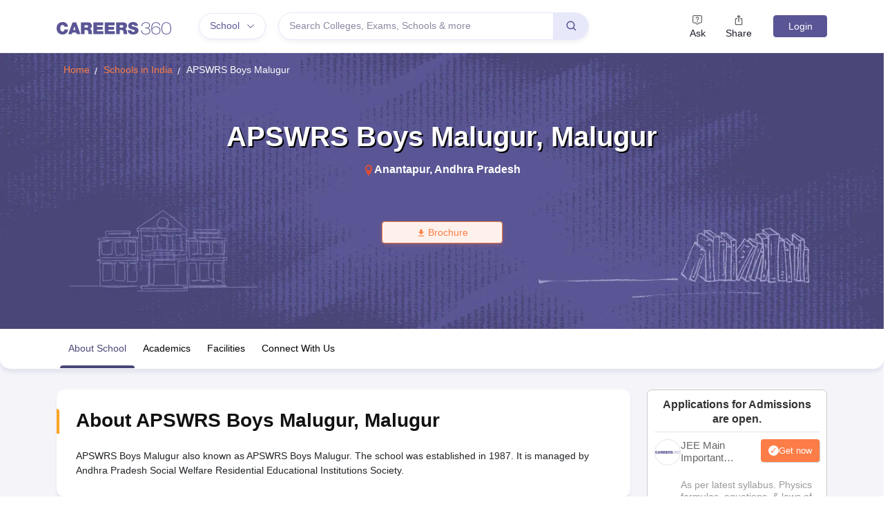

--- FILE ---
content_type: application/javascript
request_url: https://cnextassets.careers360.com/frontend-school/_react_school/vendors-node_modules_pnpm_react-bootstrap_2_4_0__types_react_19_2_2_react-dom_17_0_2_react_17-61c48d.dcba631d238cd4feceff.chunk.js
body_size: 26369
content:
"use strict";(self.__LOADABLE_LOADED_CHUNKS__=self.__LOADABLE_LOADED_CHUNKS__||[]).push([["vendors-node_modules_pnpm_react-bootstrap_2_4_0__types_react_19_2_2_react-dom_17_0_2_react_17-61c48d"],{74696:(e,t,n)=>{n.d(t,{Z:()=>r});var o=n(59496);function r(e){const t=function(e){const t=(0,o.useRef)(e);return t.current=e,t}(e);(0,o.useEffect)(()=>()=>t.current(),[])}},62909:(e,t,n)=>{n.d(t,{sD:()=>m});var o=n(90654),r=n(19872),i=n(61808),a=n(59496),s=n(22140),l=n(33813);const u=["onEnter","onEntering","onEntered","onExit","onExiting","onExited","addEndListener","children"];var c=n(4637);const d=["component"];const p=a.forwardRef((e,t)=>{let{component:n}=e;const r=function(e){let{onEnter:t,onEntering:n,onEntered:r,onExit:i,onExiting:s,onExited:c,addEndListener:d,children:p}=e,f=function(e,t){if(null==e)return{};var n={};for(var o in e)if({}.hasOwnProperty.call(e,o)){if(t.indexOf(o)>=0)continue;n[o]=e[o]}return n}(e,u);const m=(0,a.useRef)(null),h=(0,o.Z)(m,(0,l.IV)(p)),v=e=>t=>{e&&m.current&&e(m.current,t)},g=(0,a.useCallback)(v(t),[t]),b=(0,a.useCallback)(v(n),[n]),y=(0,a.useCallback)(v(r),[r]),O=(0,a.useCallback)(v(i),[i]),E=(0,a.useCallback)(v(s),[s]),x=(0,a.useCallback)(v(c),[c]),C=(0,a.useCallback)(v(d),[d]);return Object.assign({},f,{nodeRef:m},t&&{onEnter:g},n&&{onEntering:b},r&&{onEntered:y},i&&{onExit:O},s&&{onExiting:E},c&&{onExited:x},d&&{addEndListener:C},{children:"function"==typeof p?(e,t)=>p(e,Object.assign({},t,{ref:h})):(0,a.cloneElement)(p,{ref:h})})}(function(e,t){if(null==e)return{};var n={};for(var o in e)if({}.hasOwnProperty.call(e,o)){if(t.indexOf(o)>=0)continue;n[o]=e[o]}return n}(e,d));return(0,c.jsx)(n,Object.assign({ref:t},r))});function f({children:e,in:t,onExited:n,onEntered:s,transition:u}){const[c,d]=(0,a.useState)(!t);t&&c&&d(!1);const p=function({in:e,onTransition:t}){const n=(0,a.useRef)(null),o=(0,a.useRef)(!0),s=(0,r.Z)(t);return(0,i.Z)(()=>{if(!n.current)return;let t=!1;return s({in:e,element:n.current,initial:o.current,isStale:()=>t}),()=>{t=!0}},[e,s]),(0,i.Z)(()=>(o.current=!1,()=>{o.current=!0}),[]),n}({in:!!t,onTransition:e=>{Promise.resolve(u(e)).then(()=>{e.isStale()||(e.in?null==s||s(e.element,e.initial):(d(!0),null==n||n(e.element)))},t=>{throw e.in||d(!0),t})}}),f=(0,o.Z)(p,(0,l.IV)(e));return c&&!t?null:(0,a.cloneElement)(e,{ref:f})}function m(e,t,n){return e?(0,c.jsx)(p,Object.assign({},n,{component:e})):t?(0,c.jsx)(f,Object.assign({},n,{transition:t})):(0,c.jsx)(s.Z,Object.assign({},n))}},18433:(e,t,n)=>{n.d(t,{Z:()=>l});var o=n(78342),r=n(62762),i=n(59496),a=n(19759);const s=(e,t)=>r.Z?null==e?(t||(0,o.Z)()).body:("function"==typeof e&&(e=e()),e&&"current"in e&&(e=e.current),e&&("nodeType"in e||e.getBoundingClientRect)?e:null):null;function l(e,t){const n=(0,a.Z)(),[o,r]=(0,i.useState)(()=>s(e,null==n?void 0:n.document));if(!o){const t=s(e);t&&r(t)}return(0,i.useEffect)(()=>{t&&o&&t(o)},[t,o]),(0,i.useEffect)(()=>{const t=s(e);t!==o&&r(t)},[e,o]),o}},19759:(e,t,n)=>{n.d(t,{Z:()=>a});var o=n(59496),r=n(62762);const i=(0,o.createContext)(r.Z?window:void 0);i.Provider;function a(){return(0,o.useContext)(i)}},26712:(e,t,n)=>{function o(e,t){return e.contains?e.contains(t):e.compareDocumentPosition?e===t||!!(16&e.compareDocumentPosition(t)):void 0}n.d(t,{Z:()=>o})},99523:(e,t,n)=>{function o(e,t){return e.classList?!!t&&e.classList.contains(t):-1!==(" "+(e.className.baseVal||e.className)+" ").indexOf(" "+t+" ")}n.d(t,{Z:()=>o})},23200:(e,t,n)=>{n.d(t,{Z:()=>p});var o=n(82187),r=n.n(o),i=n(59496),a=n(77785),s=n(71675),l=n(4637);const u=i.forwardRef(({bsPrefix:e,active:t,children:n,className:o,as:i="li",linkAs:u=s.Z,linkProps:c,href:d,title:p,target:f,...m},h)=>{const v=(0,a.vE)(e,"breadcrumb-item");return(0,l.jsx)(i,{ref:h,...m,className:r()(v,o,{active:t}),"aria-current":t?"page":void 0,children:t?n:(0,l.jsx)(u,{...c,href:d,title:p,target:f,children:n})})});u.displayName="BreadcrumbItem",u.defaultProps={active:!1,linkProps:{}};const c=u,d=i.forwardRef(({bsPrefix:e,className:t,listProps:n,children:o,label:i,as:s="nav",...u},c)=>{const d=(0,a.vE)(e,"breadcrumb");return(0,l.jsx)(s,{"aria-label":i,className:t,ref:c,...u,children:(0,l.jsx)("ol",{...n,className:r()(d,null==n?void 0:n.className),children:o})})});d.displayName="Breadcrumb",d.defaultProps={label:"breadcrumb",listProps:{}};const p=Object.assign(d,{Item:c})},7591:(e,t,n)=>{n.d(t,{Z:()=>ve});var o,r=n(82187),i=n.n(r),a=n(22853),s=n(62762),l=n(78342),u=n(97877);function c(e){if((!o&&0!==o||e)&&s.Z){var t=document.createElement("div");t.style.position="absolute",t.style.top="-9999px",t.style.width="50px",t.style.height="50px",t.style.overflow="scroll",document.body.appendChild(t),o=t.offsetWidth-t.clientWidth,document.body.removeChild(t)}return o}var d=n(59496);const p=function(e){const t=(0,d.useRef)(e);return(0,d.useEffect)(()=>{t.current=e},[e]),t};function f(e){const t=p(e);return(0,d.useCallback)(function(...e){return t.current&&t.current(...e)},[t])}var m=n(39143),h=n(74696),v=n(45762);function g(e){void 0===e&&(e=(0,l.Z)());try{var t=e.activeElement;return t&&t.nodeName?t:null}catch(t){return e.body}}var b=n(26712),y=n(17692),O=n(87995),E=n(3608);function x(e){const t=function(e){const t=(0,d.useRef)(e);return t.current=e,t}(e);(0,d.useEffect)(()=>()=>t.current(),[])}var C=n(83829),w=n(19872),S=n(27284);const Z=(0,n(42228).PB)("modal-open");const I=class{constructor({ownerDocument:e,handleContainerOverflow:t=!0,isRTL:n=!1}={}){this.handleContainerOverflow=t,this.isRTL=n,this.modals=[],this.ownerDocument=e}getScrollbarWidth(){return function(e=document){const t=e.defaultView;return Math.abs(t.innerWidth-e.documentElement.clientWidth)}(this.ownerDocument)}getElement(){return(this.ownerDocument||document).body}setModalAttributes(e){}removeModalAttributes(e){}setContainerStyle(e){const t={overflow:"hidden"},n=this.isRTL?"paddingLeft":"paddingRight",o=this.getElement();e.style={overflow:o.style.overflow,[n]:o.style[n]},e.scrollBarWidth&&(t[n]=`${parseInt((0,S.Z)(o,n)||"0",10)+e.scrollBarWidth}px`),o.setAttribute(Z,""),(0,S.Z)(o,t)}reset(){[...this.modals].forEach(e=>this.remove(e))}removeContainerStyle(e){const t=this.getElement();t.removeAttribute(Z),Object.assign(t.style,e.style)}add(e){let t=this.modals.indexOf(e);return-1!==t?t:(t=this.modals.length,this.modals.push(e),this.setModalAttributes(e),0!==t||(this.state={scrollBarWidth:this.getScrollbarWidth(),style:{}},this.handleContainerOverflow&&this.setContainerStyle(this.state)),t)}remove(e){const t=this.modals.indexOf(e);-1!==t&&(this.modals.splice(t,1),!this.modals.length&&this.handleContainerOverflow&&this.removeContainerStyle(this.state),this.removeModalAttributes(e))}isTopModal(e){return!!this.modals.length&&this.modals[this.modals.length-1]===e}};var M=n(18433),P=n(19759),V=n(62909),k=n(33813),R=n(4637);const D=["show","role","className","style","children","backdrop","keyboard","onBackdropClick","onEscapeKeyDown","transition","runTransition","backdropTransition","runBackdropTransition","autoFocus","enforceFocus","restoreFocus","restoreFocusOptions","renderDialog","renderBackdrop","manager","container","onShow","onHide","onExit","onExited","onExiting","onEnter","onEntering","onEntered"];let L;function T(e){const t=(0,P.Z)(),n=e||function(e){return L||(L=new I({ownerDocument:null==e?void 0:e.document})),L}(t),o=(0,d.useRef)({dialog:null,backdrop:null});return Object.assign(o.current,{add:()=>n.add(o.current),remove:()=>n.remove(o.current),isTopModal:()=>n.isTopModal(o.current),setDialogRef:(0,d.useCallback)(e=>{o.current.dialog=e},[]),setBackdropRef:(0,d.useCallback)(e=>{o.current.backdrop=e},[])})}const F=(0,d.forwardRef)((e,t)=>{let{show:n=!1,role:o="dialog",className:r,style:i,children:a,backdrop:l=!0,keyboard:u=!0,onBackdropClick:c,onEscapeKeyDown:p,transition:f,runTransition:m,backdropTransition:h,runBackdropTransition:v,autoFocus:S=!0,enforceFocus:Z=!0,restoreFocus:I=!0,restoreFocusOptions:L,renderDialog:F,renderBackdrop:N=e=>(0,R.jsx)("div",Object.assign({},e)),manager:A,container:H,onShow:j,onHide:B=()=>{},onExit:U,onExited:_,onExiting:z,onEnter:W,onEntering:$,onEntered:Y}=e,K=function(e,t){if(null==e)return{};var n={};for(var o in e)if({}.hasOwnProperty.call(e,o)){if(t.indexOf(o)>=0)continue;n[o]=e[o]}return n}(e,D);const G=(0,P.Z)(),X=(0,M.Z)(H),J=T(A),q=(0,E.Z)(),Q=(0,C.Z)(n),[ee,te]=(0,d.useState)(!n),ne=(0,d.useRef)(null);(0,d.useImperativeHandle)(t,()=>J,[J]),s.Z&&!Q&&n&&(ne.current=g(null==G?void 0:G.document)),n&&ee&&te(!1);const oe=(0,w.Z)(()=>{if(J.add(),ue.current=(0,y.Z)(document,"keydown",se),le.current=(0,y.Z)(document,"focus",()=>setTimeout(ie),!0),j&&j(),S){var e,t;const n=g(null!=(e=null==(t=J.dialog)?void 0:t.ownerDocument)?e:null==G?void 0:G.document);J.dialog&&n&&!(0,b.Z)(J.dialog,n)&&(ne.current=n,J.dialog.focus())}}),re=(0,w.Z)(()=>{var e;(J.remove(),null==ue.current||ue.current(),null==le.current||le.current(),I)&&(null==(e=ne.current)||null==e.focus||e.focus(L),ne.current=null)});(0,d.useEffect)(()=>{n&&X&&oe()},[n,X,oe]),(0,d.useEffect)(()=>{ee&&re()},[ee,re]),x(()=>{re()});const ie=(0,w.Z)(()=>{if(!Z||!q()||!J.isTopModal())return;const e=g(null==G?void 0:G.document);J.dialog&&e&&!(0,b.Z)(J.dialog,e)&&J.dialog.focus()}),ae=(0,w.Z)(e=>{e.target===e.currentTarget&&(null==c||c(e),!0===l&&B())}),se=(0,w.Z)(e=>{u&&(0,k.kl)(e)&&J.isTopModal()&&(null==p||p(e),e.defaultPrevented||B())}),le=(0,d.useRef)(),ue=(0,d.useRef)();if(!X)return null;const ce=Object.assign({role:o,ref:J.setDialogRef,"aria-modal":"dialog"===o||void 0},K,{style:i,className:r,tabIndex:-1});let de=F?F(ce):(0,R.jsx)("div",Object.assign({},ce,{children:d.cloneElement(a,{role:"document"})}));de=(0,V.sD)(f,m,{unmountOnExit:!0,mountOnEnter:!0,appear:!0,in:!!n,onExit:U,onExiting:z,onExited:(...e)=>{te(!0),null==_||_(...e)},onEnter:W,onEntering:$,onEntered:Y,children:de});let pe=null;return l&&(pe=N({ref:J.setBackdropRef,onClick:ae}),pe=(0,V.sD)(h,v,{in:!!n,appear:!0,mountOnEnter:!0,unmountOnExit:!0,children:pe})),(0,R.jsx)(R.Fragment,{children:O.createPortal((0,R.jsxs)(R.Fragment,{children:[pe,de]}),X)})});F.displayName="Modal";const N=Object.assign(F,{Manager:I});var A=n(99523);var H=n(83465);function j(e,t){return e.replace(new RegExp("(^|\\s)"+t+"(?:\\s|$)","g"),"$1").replace(/\s+/g," ").replace(/^\s*|\s*$/g,"")}const B=".fixed-top, .fixed-bottom, .is-fixed, .sticky-top",U=".sticky-top",_=".navbar-toggler";class z extends I{adjustAndStore(e,t,n){const o=t.style[e];t.dataset[e]=o,(0,S.Z)(t,{[e]:`${parseFloat((0,S.Z)(t,e))+n}px`})}restore(e,t){const n=t.dataset[e];void 0!==n&&(delete t.dataset[e],(0,S.Z)(t,{[e]:n}))}setContainerStyle(e){super.setContainerStyle(e);const t=this.getElement();var n,o;if(o="modal-open",(n=t).classList?n.classList.add(o):(0,A.Z)(n,o)||("string"==typeof n.className?n.className=n.className+" "+o:n.setAttribute("class",(n.className&&n.className.baseVal||"")+" "+o)),!e.scrollBarWidth)return;const r=this.isRTL?"paddingLeft":"paddingRight",i=this.isRTL?"marginLeft":"marginRight";(0,H.Z)(t,B).forEach(t=>this.adjustAndStore(r,t,e.scrollBarWidth)),(0,H.Z)(t,U).forEach(t=>this.adjustAndStore(i,t,-e.scrollBarWidth)),(0,H.Z)(t,_).forEach(t=>this.adjustAndStore(i,t,e.scrollBarWidth))}removeContainerStyle(e){super.removeContainerStyle(e);const t=this.getElement();var n,o;o="modal-open",(n=t).classList?n.classList.remove(o):"string"==typeof n.className?n.className=j(n.className,o):n.setAttribute("class",j(n.className&&n.className.baseVal||"",o));const r=this.isRTL?"paddingLeft":"paddingRight",i=this.isRTL?"marginLeft":"marginRight";(0,H.Z)(t,B).forEach(e=>this.restore(r,e)),(0,H.Z)(t,U).forEach(e=>this.restore(i,e)),(0,H.Z)(t,_).forEach(e=>this.restore(i,e))}}let W;var $=n(17795),Y=n(62243);const K=(0,Y.Z)("modal-body"),G=d.createContext({onHide(){}});var X=n(77785);const J=d.forwardRef(({bsPrefix:e,className:t,contentClassName:n,centered:o,size:r,fullscreen:a,children:s,scrollable:l,...u},c)=>{const d=`${e=(0,X.vE)(e,"modal")}-dialog`,p="string"==typeof a?`${e}-fullscreen-${a}`:`${e}-fullscreen`;return(0,R.jsx)("div",{...u,ref:c,className:i()(d,t,r&&`${e}-${r}`,o&&`${d}-centered`,l&&`${d}-scrollable`,a&&p),children:(0,R.jsx)("div",{className:i()(`${e}-content`,n),children:s})})});J.displayName="ModalDialog";const q=J,Q=(0,Y.Z)("modal-footer");var ee=n(40507),te=n.n(ee);const ne={"aria-label":te().string,onClick:te().func,variant:te().oneOf(["white"])},oe=d.forwardRef(({className:e,variant:t,...n},o)=>(0,R.jsx)("button",{ref:o,type:"button",className:i()("btn-close",t&&`btn-close-${t}`,e),...n}));oe.displayName="CloseButton",oe.propTypes=ne,oe.defaultProps={"aria-label":"Close"};const re=oe,ie=d.forwardRef(({closeLabel:e,closeVariant:t,closeButton:n,onHide:o,children:r,...i},a)=>{const s=(0,d.useContext)(G),l=f(()=>{null==s||s.onHide(),null==o||o()});return(0,R.jsxs)("div",{ref:a,...i,children:[r,n&&(0,R.jsx)(re,{"aria-label":e,variant:t,onClick:l})]})});ie.defaultProps={closeLabel:"Close",closeButton:!1};const ae=ie,se=d.forwardRef(({bsPrefix:e,className:t,...n},o)=>(e=(0,X.vE)(e,"modal-header"),(0,R.jsx)(ae,{ref:o,...n,className:i()(t,e)})));se.displayName="ModalHeader",se.defaultProps={closeLabel:"Close",closeButton:!1};const le=se,ue=(ce="h4",d.forwardRef((e,t)=>(0,R.jsx)("div",{...e,ref:t,className:i()(e.className,ce)})));var ce;const de=(0,Y.Z)("modal-title",{Component:ue}),pe={show:!1,backdrop:!0,keyboard:!0,autoFocus:!0,enforceFocus:!0,restoreFocus:!0,animation:!0,dialogAs:q};function fe(e){return(0,R.jsx)($.Z,{...e,timeout:null})}function me(e){return(0,R.jsx)($.Z,{...e,timeout:null})}const he=d.forwardRef(({bsPrefix:e,className:t,style:n,dialogClassName:o,contentClassName:r,children:p,dialogAs:g,"aria-labelledby":b,"aria-describedby":y,"aria-label":O,show:E,animation:x,backdrop:C,keyboard:w,onEscapeKeyDown:S,onShow:Z,onHide:I,container:M,autoFocus:P,enforceFocus:V,restoreFocus:k,restoreFocusOptions:D,onEntered:L,onExit:T,onExiting:F,onEnter:A,onEntering:H,onExited:j,backdropClassName:B,manager:U,..._},$)=>{const[Y,K]=(0,d.useState)({}),[J,q]=(0,d.useState)(!1),Q=(0,d.useRef)(!1),ee=(0,d.useRef)(!1),te=(0,d.useRef)(null),[ne,oe]=(0,d.useState)(null),re=(0,m.Z)($,oe),ie=f(I),ae=(0,X.SC)();e=(0,X.vE)(e,"modal");const se=(0,d.useMemo)(()=>({onHide:ie}),[ie]);function le(){return U||(e={isRTL:ae},W||(W=new z(e)),W);var e}function ue(e){if(!s.Z)return;const t=le().getScrollbarWidth()>0,n=e.scrollHeight>(0,l.Z)(e).documentElement.clientHeight;K({paddingRight:t&&!n?c():void 0,paddingLeft:!t&&n?c():void 0})}const ce=f(()=>{ne&&ue(ne.dialog)});(0,h.Z)(()=>{(0,u.Z)(window,"resize",ce),null==te.current||te.current()});const de=()=>{Q.current=!0},pe=e=>{Q.current&&ne&&e.target===ne.dialog&&(ee.current=!0),Q.current=!1},he=()=>{q(!0),te.current=(0,v.Z)(ne.dialog,()=>{q(!1)})},ve=e=>{"static"!==C?ee.current||e.target!==e.currentTarget?ee.current=!1:null==I||I():(e=>{e.target===e.currentTarget&&he()})(e)},ge=(0,d.useCallback)(t=>(0,R.jsx)("div",{...t,className:i()(`${e}-backdrop`,B,!x&&"show")}),[x,B,e]),be={...n,...Y};be.display="block";return(0,R.jsx)(G.Provider,{value:se,children:(0,R.jsx)(N,{show:E,ref:re,backdrop:C,container:M,keyboard:!0,autoFocus:P,enforceFocus:V,restoreFocus:k,restoreFocusOptions:D,onEscapeKeyDown:e=>{w||"static"!==C?w&&S&&S(e):(e.preventDefault(),he())},onShow:Z,onHide:I,onEnter:(e,t)=>{e&&ue(e),null==A||A(e,t)},onEntering:(e,t)=>{null==H||H(e,t),(0,a.ZP)(window,"resize",ce)},onEntered:L,onExit:e=>{null==te.current||te.current(),null==T||T(e)},onExiting:F,onExited:e=>{e&&(e.style.display=""),null==j||j(e),(0,u.Z)(window,"resize",ce)},manager:le(),transition:x?fe:void 0,backdropTransition:x?me:void 0,renderBackdrop:ge,renderDialog:n=>(0,R.jsx)("div",{role:"dialog",...n,style:be,className:i()(t,e,J&&`${e}-static`),onClick:C?ve:void 0,onMouseUp:pe,"aria-label":O,"aria-labelledby":b,"aria-describedby":y,children:(0,R.jsx)(g,{..._,onMouseDown:de,className:o,contentClassName:r,children:p})})})})});he.displayName="Modal",he.defaultProps=pe;const ve=Object.assign(he,{Body:K,Header:le,Title:de,Footer:Q,Dialog:q,TRANSITION_DURATION:300,BACKDROP_TRANSITION_DURATION:150})},43337:(e,t,n)=>{n.d(t,{A:()=>k,B:()=>R,C:()=>j,D:()=>H,E:()=>A,F:()=>C,G:()=>Ne,H:()=>N,I:()=>Z,J:()=>w,K:()=>V,L:()=>E,M:()=>$,_:()=>y,a:()=>v,b:()=>me,c:()=>Fe,d:()=>ne,e:()=>Oe,f:()=>fe,g:()=>xe,h:()=>Ce,i:()=>re,j:()=>he,k:()=>Se,l:()=>ge,m:()=>X,n:()=>z,o:()=>Y,p:()=>ee,q:()=>Pe,r:()=>B,s:()=>F,t:()=>Ve,u:()=>ke,v:()=>G,w:()=>De,x:()=>Le,y:()=>Te,z:()=>oe});var o=n(4529),r=n(99512);var i=n(41766),a=n(99919),s=n(41392),l=n(76132),u=n(99190),c=n(61912),d=n(59125),p=n(59496),f=n(87995);function m(e,t,n){return t in e?Object.defineProperty(e,t,{value:n,enumerable:!0,configurable:!0,writable:!0}):e[t]=n,e}function h(e,t){var n=Object.keys(e);if(Object.getOwnPropertySymbols){var o=Object.getOwnPropertySymbols(e);t&&(o=o.filter(function(t){return Object.getOwnPropertyDescriptor(e,t).enumerable})),n.push.apply(n,o)}return n}function v(e){for(var t=1;t<arguments.length;t++){var n=null!=arguments[t]?arguments[t]:{};t%2?h(Object(n),!0).forEach(function(t){m(e,t,n[t])}):Object.getOwnPropertyDescriptors?Object.defineProperties(e,Object.getOwnPropertyDescriptors(n)):h(Object(n)).forEach(function(t){Object.defineProperty(e,t,Object.getOwnPropertyDescriptor(n,t))})}return e}function g(e){return g=Object.setPrototypeOf?Object.getPrototypeOf:function(e){return e.__proto__||Object.getPrototypeOf(e)},g(e)}function b(e,t){return!t||"object"!=typeof t&&"function"!=typeof t?function(e){if(void 0===e)throw new ReferenceError("this hasn't been initialised - super() hasn't been called");return e}(e):t}function y(e){var t=function(){if("undefined"==typeof Reflect||!Reflect.construct)return!1;if(Reflect.construct.sham)return!1;if("function"==typeof Proxy)return!0;try{return Boolean.prototype.valueOf.call(Reflect.construct(Boolean,[],function(){})),!0}catch(e){return!1}}();return function(){var n,o=g(e);if(t){var r=g(this).constructor;n=Reflect.construct(o,arguments,r)}else n=o.apply(this,arguments);return b(this,n)}}var O=["className","clearValue","cx","getStyles","getValue","hasValue","isMulti","isRtl","options","selectOption","selectProps","setValue","theme"],E=function(){};function x(e,t){return t?"-"===t[0]?e+t:e+"__"+t:e}function C(e,t,n){var o=[n];if(t&&e)for(var r in t)t.hasOwnProperty(r)&&t[r]&&o.push("".concat(x(e,r)));return o.filter(function(e){return e}).map(function(e){return String(e).trim()}).join(" ")}var w=function(e){return t=e,Array.isArray(t)?e.filter(Boolean):"object"===(0,s.Z)(e)&&null!==e?[e]:[];var t},S=function(e){return e.className,e.clearValue,e.cx,e.getStyles,e.getValue,e.hasValue,e.isMulti,e.isRtl,e.options,e.selectOption,e.selectProps,e.setValue,e.theme,v({},(0,i.Z)(e,O))};function Z(e){return[document.documentElement,document.body,window].indexOf(e)>-1}function I(e){return Z(e)?window.pageYOffset:e.scrollTop}function M(e,t){Z(e)?window.scrollTo(0,t):e.scrollTop=t}function P(e,t){var n=arguments.length>2&&void 0!==arguments[2]?arguments[2]:200,o=arguments.length>3&&void 0!==arguments[3]?arguments[3]:E,r=I(e),i=t-r,a=0;!function t(){var s,l=i*((s=(s=a+=10)/n-1)*s*s+1)+r;M(e,l),a<n?window.requestAnimationFrame(t):o(e)}()}function V(e,t){var n=e.getBoundingClientRect(),o=t.getBoundingClientRect(),r=t.offsetHeight/3;o.bottom+r>n.bottom?M(e,Math.min(t.offsetTop+t.clientHeight-e.offsetHeight+r,e.scrollHeight)):o.top-r<n.top&&M(e,Math.max(t.offsetTop-r,0))}function k(){try{return document.createEvent("TouchEvent"),!0}catch(e){return!1}}function R(){try{return/Android|webOS|iPhone|iPad|iPod|BlackBerry|IEMobile|Opera Mini/i.test(navigator.userAgent)}catch(e){return!1}}var D=!1,L={get passive(){return D=!0}},T="undefined"!=typeof window?window:{};T.addEventListener&&T.removeEventListener&&(T.addEventListener("p",E,L),T.removeEventListener("p",E,!1));var F=D;function N(e){return null!=e}function A(e,t,n){return e?t:n}function H(e){return e}function j(e){return e}var B=function(e){for(var t=arguments.length,n=new Array(t>1?t-1:0),o=1;o<t;o++)n[o-1]=arguments[o];return Object.entries(e).filter(function(e){var t=(0,a.Z)(e,1)[0];return!n.includes(t)}).reduce(function(e,t){var n=(0,a.Z)(t,2),o=n[0],r=n[1];return e[o]=r,e},{})};function U(e){var t=e.maxHeight,n=e.menuEl,o=e.minHeight,r=e.placement,i=e.shouldScroll,a=e.isFixedPosition,s=e.theme.spacing,l=function(e){var t=getComputedStyle(e),n="absolute"===t.position,o=/(auto|scroll)/;if("fixed"===t.position)return document.documentElement;for(var r=e;r=r.parentElement;)if(t=getComputedStyle(r),(!n||"static"!==t.position)&&o.test(t.overflow+t.overflowY+t.overflowX))return r;return document.documentElement}(n),u={placement:"bottom",maxHeight:t};if(!n||!n.offsetParent)return u;var c,d=l.getBoundingClientRect().height,p=n.getBoundingClientRect(),f=p.bottom,m=p.height,h=p.top,v=n.offsetParent.getBoundingClientRect().top,g=a?window.innerHeight:Z(c=l)?window.innerHeight:c.clientHeight,b=I(l),y=parseInt(getComputedStyle(n).marginBottom,10),O=parseInt(getComputedStyle(n).marginTop,10),E=v-O,x=g-h,C=E+b,w=d-b-h,S=f-g+b+y,V=b+h-O,k=160;switch(r){case"auto":case"bottom":if(x>=m)return{placement:"bottom",maxHeight:t};if(w>=m&&!a)return i&&P(l,S,k),{placement:"bottom",maxHeight:t};if(!a&&w>=o||a&&x>=o)return i&&P(l,S,k),{placement:"bottom",maxHeight:a?x-y:w-y};if("auto"===r||a){var R=t,D=a?E:C;return D>=o&&(R=Math.min(D-y-s.controlHeight,t)),{placement:"top",maxHeight:R}}if("bottom"===r)return i&&M(l,S),{placement:"bottom",maxHeight:t};break;case"top":if(E>=m)return{placement:"top",maxHeight:t};if(C>=m&&!a)return i&&P(l,V,k),{placement:"top",maxHeight:t};if(!a&&C>=o||a&&E>=o){var L=t;return(!a&&C>=o||a&&E>=o)&&(L=a?E-O:C-O),i&&P(l,V,k),{placement:"top",maxHeight:L}}return{placement:"bottom",maxHeight:t};default:throw new Error('Invalid placement provided "'.concat(r,'".'))}return u}var _=function(e){return"auto"===e?"bottom":e},z=function(e){var t,n=e.placement,o=e.theme,r=o.borderRadius,i=o.spacing,a=o.colors;return t={label:"menu"},(0,d.Z)(t,function(e){return e?{bottom:"top",top:"bottom"}[e]:"bottom"}(n),"100%"),(0,d.Z)(t,"backgroundColor",a.neutral0),(0,d.Z)(t,"borderRadius",r),(0,d.Z)(t,"boxShadow","0 0 0 1px hsla(0, 0%, 0%, 0.1), 0 4px 11px hsla(0, 0%, 0%, 0.1)"),(0,d.Z)(t,"marginBottom",i.menuGutter),(0,d.Z)(t,"marginTop",i.menuGutter),(0,d.Z)(t,"position","absolute"),(0,d.Z)(t,"width","100%"),(0,d.Z)(t,"zIndex",1),t},W=(0,p.createContext)({getPortalPlacement:null}),$=function(e){(0,c.Z)(n,e);var t=y(n);function n(){var e;(0,l.Z)(this,n);for(var o=arguments.length,r=new Array(o),i=0;i<o;i++)r[i]=arguments[i];return(e=t.call.apply(t,[this].concat(r))).state={maxHeight:e.props.maxMenuHeight,placement:null},e.context=void 0,e.getPlacement=function(t){var n=e.props,o=n.minMenuHeight,r=n.maxMenuHeight,i=n.menuPlacement,a=n.menuPosition,s=n.menuShouldScrollIntoView,l=n.theme;if(t){var u="fixed"===a,c=U({maxHeight:r,menuEl:t,minHeight:o,placement:i,shouldScroll:s&&!u,isFixedPosition:u,theme:l}),d=e.context.getPortalPlacement;d&&d(c),e.setState(c)}},e.getUpdatedProps=function(){var t=e.props.menuPlacement,n=e.state.placement||_(t);return v(v({},e.props),{},{placement:n,maxHeight:e.state.maxHeight})},e}return(0,u.Z)(n,[{key:"render",value:function(){return(0,this.props.children)({ref:this.getPlacement,placerProps:this.getUpdatedProps()})}}]),n}(p.Component);$.contextType=W;var Y=function(e){var t=e.maxHeight,n=e.theme.spacing.baseUnit;return{maxHeight:t,overflowY:"auto",paddingBottom:n,paddingTop:n,position:"relative",WebkitOverflowScrolling:"touch"}},K=function(e){var t=e.theme,n=t.spacing.baseUnit;return{color:t.colors.neutral40,padding:"".concat(2*n,"px ").concat(3*n,"px"),textAlign:"center"}},G=K,X=K,J=function(e){var t=e.children,n=e.className,i=e.cx,a=e.getStyles,s=e.innerProps;return(0,r.tZ)("div",(0,o.Z)({css:a("noOptionsMessage",e),className:i({"menu-notice":!0,"menu-notice--no-options":!0},n)},s),t)};J.defaultProps={children:"No options"};var q=function(e){var t=e.children,n=e.className,i=e.cx,a=e.getStyles,s=e.innerProps;return(0,r.tZ)("div",(0,o.Z)({css:a("loadingMessage",e),className:i({"menu-notice":!0,"menu-notice--loading":!0},n)},s),t)};q.defaultProps={children:"Loading..."};var Q,ee=function(e){var t=e.rect,n=e.offset,o=e.position;return{left:t.left,position:o,top:n,width:t.width,zIndex:1}},te=function(e){(0,c.Z)(n,e);var t=y(n);function n(){var e;(0,l.Z)(this,n);for(var o=arguments.length,r=new Array(o),i=0;i<o;i++)r[i]=arguments[i];return(e=t.call.apply(t,[this].concat(r))).state={placement:null},e.getPortalPlacement=function(t){var n=t.placement;n!==_(e.props.menuPlacement)&&e.setState({placement:n})},e}return(0,u.Z)(n,[{key:"render",value:function(){var e=this.props,t=e.appendTo,n=e.children,i=e.className,a=e.controlElement,s=e.cx,l=e.innerProps,u=e.menuPlacement,c=e.menuPosition,d=e.getStyles,p="fixed"===c;if(!t&&!p||!a)return null;var m=this.state.placement||_(u),h=function(e){var t=e.getBoundingClientRect();return{bottom:t.bottom,height:t.height,left:t.left,right:t.right,top:t.top,width:t.width}}(a),v=p?0:window.pageYOffset,g={offset:h[m]+v,position:c,rect:h},b=(0,r.tZ)("div",(0,o.Z)({css:d("menuPortal",g),className:s({"menu-portal":!0},i)},l),n);return(0,r.tZ)(W.Provider,{value:{getPortalPlacement:this.getPortalPlacement}},t?(0,f.createPortal)(b,t):b)}}]),n}(p.Component),ne=function(e){var t=e.isDisabled;return{label:"container",direction:e.isRtl?"rtl":void 0,pointerEvents:t?"none":void 0,position:"relative"}},oe=function(e){var t=e.theme.spacing,n=e.isMulti,o=e.hasValue,r=e.selectProps.controlShouldRenderValue;return{alignItems:"center",display:n&&o&&r?"flex":"grid",flex:1,flexWrap:"wrap",padding:"".concat(t.baseUnit/2,"px ").concat(2*t.baseUnit,"px"),WebkitOverflowScrolling:"touch",position:"relative",overflow:"hidden"}},re=function(){return{alignItems:"center",alignSelf:"stretch",display:"flex",flexShrink:0}},ie=["size"];var ae,se,le={name:"8mmkcg",styles:"display:inline-block;fill:currentColor;line-height:1;stroke:currentColor;stroke-width:0"},ue=function(e){var t=e.size,n=(0,i.Z)(e,ie);return(0,r.tZ)("svg",(0,o.Z)({height:t,width:t,viewBox:"0 0 20 20","aria-hidden":"true",focusable:"false",css:le},n))},ce=function(e){return(0,r.tZ)(ue,(0,o.Z)({size:20},e),(0,r.tZ)("path",{d:"M14.348 14.849c-0.469 0.469-1.229 0.469-1.697 0l-2.651-3.030-2.651 3.029c-0.469 0.469-1.229 0.469-1.697 0-0.469-0.469-0.469-1.229 0-1.697l2.758-3.15-2.759-3.152c-0.469-0.469-0.469-1.228 0-1.697s1.228-0.469 1.697 0l2.652 3.031 2.651-3.031c0.469-0.469 1.228-0.469 1.697 0s0.469 1.229 0 1.697l-2.758 3.152 2.758 3.15c0.469 0.469 0.469 1.229 0 1.698z"}))},de=function(e){return(0,r.tZ)(ue,(0,o.Z)({size:20},e),(0,r.tZ)("path",{d:"M4.516 7.548c0.436-0.446 1.043-0.481 1.576 0l3.908 3.747 3.908-3.747c0.533-0.481 1.141-0.446 1.574 0 0.436 0.445 0.408 1.197 0 1.615-0.406 0.418-4.695 4.502-4.695 4.502-0.217 0.223-0.502 0.335-0.787 0.335s-0.57-0.112-0.789-0.335c0 0-4.287-4.084-4.695-4.502s-0.436-1.17 0-1.615z"}))},pe=function(e){var t=e.isFocused,n=e.theme,o=n.spacing.baseUnit,r=n.colors;return{label:"indicatorContainer",color:t?r.neutral60:r.neutral20,display:"flex",padding:2*o,transition:"color 150ms",":hover":{color:t?r.neutral80:r.neutral40}}},fe=pe,me=pe,he=function(e){var t=e.isDisabled,n=e.theme,o=n.spacing.baseUnit,r=n.colors;return{label:"indicatorSeparator",alignSelf:"stretch",backgroundColor:t?r.neutral10:r.neutral20,marginBottom:2*o,marginTop:2*o,width:1}},ve=(0,r.F4)(Q||(ae=["\n  0%, 80%, 100% { opacity: 0; }\n  40% { opacity: 1; }\n"],se||(se=ae.slice(0)),Q=Object.freeze(Object.defineProperties(ae,{raw:{value:Object.freeze(se)}})))),ge=function(e){var t=e.isFocused,n=e.size,o=e.theme,r=o.colors,i=o.spacing.baseUnit;return{label:"loadingIndicator",color:t?r.neutral60:r.neutral20,display:"flex",padding:2*i,transition:"color 150ms",alignSelf:"center",fontSize:n,lineHeight:1,marginRight:n,textAlign:"center",verticalAlign:"middle"}},be=function(e){var t=e.delay,n=e.offset;return(0,r.tZ)("span",{css:(0,r.iv)({animation:"".concat(ve," 1s ease-in-out ").concat(t,"ms infinite;"),backgroundColor:"currentColor",borderRadius:"1em",display:"inline-block",marginLeft:n?"1em":void 0,height:"1em",verticalAlign:"top",width:"1em"},"","")})},ye=function(e){var t=e.className,n=e.cx,i=e.getStyles,a=e.innerProps,s=e.isRtl;return(0,r.tZ)("div",(0,o.Z)({css:i("loadingIndicator",e),className:n({indicator:!0,"loading-indicator":!0},t)},a),(0,r.tZ)(be,{delay:0,offset:s}),(0,r.tZ)(be,{delay:160,offset:!0}),(0,r.tZ)(be,{delay:320,offset:!s}))};ye.defaultProps={size:4};var Oe=function(e){var t=e.isDisabled,n=e.isFocused,o=e.theme,r=o.colors,i=o.borderRadius,a=o.spacing;return{label:"control",alignItems:"center",backgroundColor:t?r.neutral5:r.neutral0,borderColor:t?r.neutral10:n?r.primary:r.neutral20,borderRadius:i,borderStyle:"solid",borderWidth:1,boxShadow:n?"0 0 0 1px ".concat(r.primary):void 0,cursor:"default",display:"flex",flexWrap:"wrap",justifyContent:"space-between",minHeight:a.controlHeight,outline:"0 !important",position:"relative",transition:"all 100ms","&:hover":{borderColor:n?r.primary:r.neutral30}}},Ee=["data"],xe=function(e){var t=e.theme.spacing;return{paddingBottom:2*t.baseUnit,paddingTop:2*t.baseUnit}},Ce=function(e){var t=e.theme.spacing;return{label:"group",color:"#999",cursor:"default",display:"block",fontSize:"75%",fontWeight:500,marginBottom:"0.25em",paddingLeft:3*t.baseUnit,paddingRight:3*t.baseUnit,textTransform:"uppercase"}},we=["innerRef","isDisabled","isHidden","inputClassName"],Se=function(e){var t=e.isDisabled,n=e.value,o=e.theme,r=o.spacing,i=o.colors;return v({margin:r.baseUnit/2,paddingBottom:r.baseUnit/2,paddingTop:r.baseUnit/2,visibility:t?"hidden":"visible",color:i.neutral80,transform:n?"translateZ(0)":""},Ie)},Ze={gridArea:"1 / 2",font:"inherit",minWidth:"2px",border:0,margin:0,outline:0,padding:0},Ie={flex:"1 1 auto",display:"inline-grid",gridArea:"1 / 1 / 2 / 3",gridTemplateColumns:"0 min-content","&:after":v({content:'attr(data-value) " "',visibility:"hidden",whiteSpace:"pre"},Ze)},Me=function(e){return v({label:"input",color:"inherit",background:0,opacity:e?0:1,width:"100%"},Ze)},Pe=function(e){var t=e.theme,n=t.spacing,o=t.borderRadius;return{label:"multiValue",backgroundColor:t.colors.neutral10,borderRadius:o/2,display:"flex",margin:n.baseUnit/2,minWidth:0}},Ve=function(e){var t=e.theme,n=t.borderRadius,o=t.colors,r=e.cropWithEllipsis;return{borderRadius:n/2,color:o.neutral80,fontSize:"85%",overflow:"hidden",padding:3,paddingLeft:6,textOverflow:r||void 0===r?"ellipsis":void 0,whiteSpace:"nowrap"}},ke=function(e){var t=e.theme,n=t.spacing,o=t.borderRadius,r=t.colors;return{alignItems:"center",borderRadius:o/2,backgroundColor:e.isFocused?r.dangerLight:void 0,display:"flex",paddingLeft:n.baseUnit,paddingRight:n.baseUnit,":hover":{backgroundColor:r.dangerLight,color:r.danger}}},Re=function(e){var t=e.children,n=e.innerProps;return(0,r.tZ)("div",n,t)};var De=function(e){var t=e.isDisabled,n=e.isFocused,o=e.isSelected,r=e.theme,i=r.spacing,a=r.colors;return{label:"option",backgroundColor:o?a.primary:n?a.primary25:"transparent",color:t?a.neutral20:o?a.neutral0:"inherit",cursor:"default",display:"block",fontSize:"inherit",padding:"".concat(2*i.baseUnit,"px ").concat(3*i.baseUnit,"px"),width:"100%",userSelect:"none",WebkitTapHighlightColor:"rgba(0, 0, 0, 0)",":active":{backgroundColor:t?void 0:o?a.primary:a.primary50}}},Le=function(e){var t=e.theme,n=t.spacing;return{label:"placeholder",color:t.colors.neutral50,gridArea:"1 / 1 / 2 / 3",marginLeft:n.baseUnit/2,marginRight:n.baseUnit/2}},Te=function(e){var t=e.isDisabled,n=e.theme,o=n.spacing,r=n.colors;return{label:"singleValue",color:t?r.neutral40:r.neutral80,gridArea:"1 / 1 / 2 / 3",marginLeft:o.baseUnit/2,marginRight:o.baseUnit/2,maxWidth:"100%",overflow:"hidden",textOverflow:"ellipsis",whiteSpace:"nowrap"}},Fe={ClearIndicator:function(e){var t=e.children,n=e.className,i=e.cx,a=e.getStyles,s=e.innerProps;return(0,r.tZ)("div",(0,o.Z)({css:a("clearIndicator",e),className:i({indicator:!0,"clear-indicator":!0},n)},s),t||(0,r.tZ)(ce,null))},Control:function(e){var t=e.children,n=e.cx,i=e.getStyles,a=e.className,s=e.isDisabled,l=e.isFocused,u=e.innerRef,c=e.innerProps,d=e.menuIsOpen;return(0,r.tZ)("div",(0,o.Z)({ref:u,css:i("control",e),className:n({control:!0,"control--is-disabled":s,"control--is-focused":l,"control--menu-is-open":d},a)},c),t)},DropdownIndicator:function(e){var t=e.children,n=e.className,i=e.cx,a=e.getStyles,s=e.innerProps;return(0,r.tZ)("div",(0,o.Z)({css:a("dropdownIndicator",e),className:i({indicator:!0,"dropdown-indicator":!0},n)},s),t||(0,r.tZ)(de,null))},DownChevron:de,CrossIcon:ce,Group:function(e){var t=e.children,n=e.className,i=e.cx,a=e.getStyles,s=e.Heading,l=e.headingProps,u=e.innerProps,c=e.label,d=e.theme,p=e.selectProps;return(0,r.tZ)("div",(0,o.Z)({css:a("group",e),className:i({group:!0},n)},u),(0,r.tZ)(s,(0,o.Z)({},l,{selectProps:p,theme:d,getStyles:a,cx:i}),c),(0,r.tZ)("div",null,t))},GroupHeading:function(e){var t=e.getStyles,n=e.cx,a=e.className,s=S(e);s.data;var l=(0,i.Z)(s,Ee);return(0,r.tZ)("div",(0,o.Z)({css:t("groupHeading",e),className:n({"group-heading":!0},a)},l))},IndicatorsContainer:function(e){var t=e.children,n=e.className,i=e.cx,a=e.innerProps,s=e.getStyles;return(0,r.tZ)("div",(0,o.Z)({css:s("indicatorsContainer",e),className:i({indicators:!0},n)},a),t)},IndicatorSeparator:function(e){var t=e.className,n=e.cx,i=e.getStyles,a=e.innerProps;return(0,r.tZ)("span",(0,o.Z)({},a,{css:i("indicatorSeparator",e),className:n({"indicator-separator":!0},t)}))},Input:function(e){var t=e.className,n=e.cx,a=e.getStyles,s=e.value,l=S(e),u=l.innerRef,c=l.isDisabled,d=l.isHidden,p=l.inputClassName,f=(0,i.Z)(l,we);return(0,r.tZ)("div",{className:n({"input-container":!0},t),css:a("input",e),"data-value":s||""},(0,r.tZ)("input",(0,o.Z)({className:n({input:!0},p),ref:u,style:Me(d),disabled:c},f)))},LoadingIndicator:ye,Menu:function(e){var t=e.children,n=e.className,i=e.cx,a=e.getStyles,s=e.innerRef,l=e.innerProps;return(0,r.tZ)("div",(0,o.Z)({css:a("menu",e),className:i({menu:!0},n),ref:s},l),t)},MenuList:function(e){var t=e.children,n=e.className,i=e.cx,a=e.getStyles,s=e.innerProps,l=e.innerRef,u=e.isMulti;return(0,r.tZ)("div",(0,o.Z)({css:a("menuList",e),className:i({"menu-list":!0,"menu-list--is-multi":u},n),ref:l},s),t)},MenuPortal:te,LoadingMessage:q,NoOptionsMessage:J,MultiValue:function(e){var t=e.children,n=e.className,o=e.components,i=e.cx,a=e.data,s=e.getStyles,l=e.innerProps,u=e.isDisabled,c=e.removeProps,d=e.selectProps,p=o.Container,f=o.Label,m=o.Remove;return(0,r.tZ)(r.ms,null,function(o){var h=o.css,g=o.cx;return(0,r.tZ)(p,{data:a,innerProps:v({className:g(h(s("multiValue",e)),i({"multi-value":!0,"multi-value--is-disabled":u},n))},l),selectProps:d},(0,r.tZ)(f,{data:a,innerProps:{className:g(h(s("multiValueLabel",e)),i({"multi-value__label":!0},n))},selectProps:d},t),(0,r.tZ)(m,{data:a,innerProps:v({className:g(h(s("multiValueRemove",e)),i({"multi-value__remove":!0},n)),"aria-label":"Remove ".concat(t||"option")},c),selectProps:d}))})},MultiValueContainer:Re,MultiValueLabel:Re,MultiValueRemove:function(e){var t=e.children,n=e.innerProps;return(0,r.tZ)("div",(0,o.Z)({role:"button"},n),t||(0,r.tZ)(ce,{size:14}))},Option:function(e){var t=e.children,n=e.className,i=e.cx,a=e.getStyles,s=e.isDisabled,l=e.isFocused,u=e.isSelected,c=e.innerRef,d=e.innerProps;return(0,r.tZ)("div",(0,o.Z)({css:a("option",e),className:i({option:!0,"option--is-disabled":s,"option--is-focused":l,"option--is-selected":u},n),ref:c,"aria-disabled":s},d),t)},Placeholder:function(e){var t=e.children,n=e.className,i=e.cx,a=e.getStyles,s=e.innerProps;return(0,r.tZ)("div",(0,o.Z)({css:a("placeholder",e),className:i({placeholder:!0},n)},s),t)},SelectContainer:function(e){var t=e.children,n=e.className,i=e.cx,a=e.getStyles,s=e.innerProps,l=e.isDisabled,u=e.isRtl;return(0,r.tZ)("div",(0,o.Z)({css:a("container",e),className:i({"--is-disabled":l,"--is-rtl":u},n)},s),t)},SingleValue:function(e){var t=e.children,n=e.className,i=e.cx,a=e.getStyles,s=e.isDisabled,l=e.innerProps;return(0,r.tZ)("div",(0,o.Z)({css:a("singleValue",e),className:i({"single-value":!0,"single-value--is-disabled":s},n)},l),t)},ValueContainer:function(e){var t=e.children,n=e.className,i=e.cx,a=e.innerProps,s=e.isMulti,l=e.getStyles,u=e.hasValue;return(0,r.tZ)("div",(0,o.Z)({css:l("valueContainer",e),className:i({"value-container":!0,"value-container--is-multi":s,"value-container--has-value":u},n)},a),t)}},Ne=function(e){return v(v({},Fe),e.components)}},16211:(e,t,n)=>{n.d(t,{ZP:()=>fe});var o=n(43337),r=n(99919),i=n(41766),a=n(59496),s=["defaultInputValue","defaultMenuIsOpen","defaultValue","inputValue","menuIsOpen","onChange","onInputChange","onMenuClose","onMenuOpen","value"];var l=n(4529),u=n(76132),c=n(99190),d=n(61912),p=n(67297);var f=n(23317);function m(e){return function(e){if(Array.isArray(e))return(0,p.Z)(e)}(e)||function(e){if("undefined"!=typeof Symbol&&null!=e[Symbol.iterator]||null!=e["@@iterator"])return Array.from(e)}(e)||(0,f.Z)(e)||function(){throw new TypeError("Invalid attempt to spread non-iterable instance.\nIn order to be iterable, non-array objects must have a [Symbol.iterator]() method.")}()}var h=n(99512),v=Number.isNaN||function(e){return"number"==typeof e&&e!=e};function g(e,t){return e===t||!(!v(e)||!v(t))}function b(e,t){if(e.length!==t.length)return!1;for(var n=0;n<e.length;n++)if(!g(e[n],t[n]))return!1;return!0}const y=function(e,t){var n;void 0===t&&(t=b);var o,r=[],i=!1;return function(){for(var a=[],s=0;s<arguments.length;s++)a[s]=arguments[s];return i&&n===this&&t(a,r)||(o=e.apply(this,a),i=!0,n=this,r=a),o}};for(var O={name:"7pg0cj-a11yText",styles:"label:a11yText;z-index:9999;border:0;clip:rect(1px, 1px, 1px, 1px);height:1px;width:1px;position:absolute;overflow:hidden;padding:0;white-space:nowrap"},E=function(e){return(0,h.tZ)("span",(0,l.Z)({css:O},e))},x={guidance:function(e){var t=e.isSearchable,n=e.isMulti,o=e.isDisabled,r=e.tabSelectsValue;switch(e.context){case"menu":return"Use Up and Down to choose options".concat(o?"":", press Enter to select the currently focused option",", press Escape to exit the menu").concat(r?", press Tab to select the option and exit the menu":"",".");case"input":return"".concat(e["aria-label"]||"Select"," is focused ").concat(t?",type to refine list":"",", press Down to open the menu, ").concat(n?" press left to focus selected values":"");case"value":return"Use left and right to toggle between focused values, press Backspace to remove the currently focused value";default:return""}},onChange:function(e){var t=e.action,n=e.label,o=void 0===n?"":n,r=e.labels,i=e.isDisabled;switch(t){case"deselect-option":case"pop-value":case"remove-value":return"option ".concat(o,", deselected.");case"clear":return"All selected options have been cleared.";case"initial-input-focus":return"option".concat(r.length>1?"s":""," ").concat(r.join(","),", selected.");case"select-option":return"option ".concat(o,i?" is disabled. Select another option.":", selected.");default:return""}},onFocus:function(e){var t=e.context,n=e.focused,o=e.options,r=e.label,i=void 0===r?"":r,a=e.selectValue,s=e.isDisabled,l=e.isSelected,u=function(e,t){return e&&e.length?"".concat(e.indexOf(t)+1," of ").concat(e.length):""};if("value"===t&&a)return"value ".concat(i," focused, ").concat(u(a,n),".");if("menu"===t){var c=s?" disabled":"",d="".concat(l?"selected":"focused").concat(c);return"option ".concat(i," ").concat(d,", ").concat(u(o,n),".")}return""},onFilter:function(e){var t=e.inputValue,n=e.resultsMessage;return"".concat(n).concat(t?" for search term "+t:"",".")}},C=function(e){var t=e.ariaSelection,n=e.focusedOption,r=e.focusedValue,i=e.focusableOptions,s=e.isFocused,l=e.selectValue,u=e.selectProps,c=e.id,d=u.ariaLiveMessages,p=u.getOptionLabel,f=u.inputValue,m=u.isMulti,v=u.isOptionDisabled,g=u.isSearchable,b=u.menuIsOpen,y=u.options,O=u.screenReaderStatus,C=u.tabSelectsValue,w=u["aria-label"],S=u["aria-live"],Z=(0,a.useMemo)(function(){return(0,o.a)((0,o.a)({},x),d||{})},[d]),I=(0,a.useMemo)(function(){var e,n="";if(t&&Z.onChange){var r=t.option,i=t.options,a=t.removedValue,s=t.removedValues,u=t.value,c=a||r||(e=u,Array.isArray(e)?null:e),d=c?p(c):"",f=i||s||void 0,m=f?f.map(p):[],h=(0,o.a)({isDisabled:c&&v(c,l),label:d,labels:m},t);n=Z.onChange(h)}return n},[t,Z,v,l,p]),M=(0,a.useMemo)(function(){var e="",t=n||r,o=!!(n&&l&&l.includes(n));if(t&&Z.onFocus){var i={focused:t,label:p(t),isDisabled:v(t,l),isSelected:o,options:y,context:t===n?"menu":"value",selectValue:l};e=Z.onFocus(i)}return e},[n,r,p,v,Z,y,l]),P=(0,a.useMemo)(function(){var e="";if(b&&y.length&&Z.onFilter){var t=O({count:i.length});e=Z.onFilter({inputValue:f,resultsMessage:t})}return e},[i,f,b,Z,y,O]),V=(0,a.useMemo)(function(){var e="";if(Z.guidance){var t=r?"value":b?"menu":"input";e=Z.guidance({"aria-label":w,context:t,isDisabled:n&&v(n,l),isMulti:m,isSearchable:g,tabSelectsValue:C})}return e},[w,n,r,m,v,g,b,Z,l,C]),k="".concat(M," ").concat(P," ").concat(V),R=(0,h.tZ)(a.Fragment,null,(0,h.tZ)("span",{id:"aria-selection"},I),(0,h.tZ)("span",{id:"aria-context"},k)),D="initial-input-focus"===(null==t?void 0:t.action);return(0,h.tZ)(a.Fragment,null,(0,h.tZ)(E,{id:c},D&&R),(0,h.tZ)(E,{"aria-live":S,"aria-atomic":"false","aria-relevant":"additions text"},s&&!D&&R))},w=[{base:"A",letters:"AⒶＡÀÁÂẦẤẪẨÃĀĂẰẮẴẲȦǠÄǞẢÅǺǍȀȂẠẬẶḀĄȺⱯ"},{base:"AA",letters:"Ꜳ"},{base:"AE",letters:"ÆǼǢ"},{base:"AO",letters:"Ꜵ"},{base:"AU",letters:"Ꜷ"},{base:"AV",letters:"ꜸꜺ"},{base:"AY",letters:"Ꜽ"},{base:"B",letters:"BⒷＢḂḄḆɃƂƁ"},{base:"C",letters:"CⒸＣĆĈĊČÇḈƇȻꜾ"},{base:"D",letters:"DⒹＤḊĎḌḐḒḎĐƋƊƉꝹ"},{base:"DZ",letters:"ǱǄ"},{base:"Dz",letters:"ǲǅ"},{base:"E",letters:"EⒺＥÈÉÊỀẾỄỂẼĒḔḖĔĖËẺĚȄȆẸỆȨḜĘḘḚƐƎ"},{base:"F",letters:"FⒻＦḞƑꝻ"},{base:"G",letters:"GⒼＧǴĜḠĞĠǦĢǤƓꞠꝽꝾ"},{base:"H",letters:"HⒽＨĤḢḦȞḤḨḪĦⱧⱵꞍ"},{base:"I",letters:"IⒾＩÌÍÎĨĪĬİÏḮỈǏȈȊỊĮḬƗ"},{base:"J",letters:"JⒿＪĴɈ"},{base:"K",letters:"KⓀＫḰǨḲĶḴƘⱩꝀꝂꝄꞢ"},{base:"L",letters:"LⓁＬĿĹĽḶḸĻḼḺŁȽⱢⱠꝈꝆꞀ"},{base:"LJ",letters:"Ǉ"},{base:"Lj",letters:"ǈ"},{base:"M",letters:"MⓂＭḾṀṂⱮƜ"},{base:"N",letters:"NⓃＮǸŃÑṄŇṆŅṊṈȠƝꞐꞤ"},{base:"NJ",letters:"Ǌ"},{base:"Nj",letters:"ǋ"},{base:"O",letters:"OⓄＯÒÓÔỒỐỖỔÕṌȬṎŌṐṒŎȮȰÖȪỎŐǑȌȎƠỜỚỠỞỢỌỘǪǬØǾƆƟꝊꝌ"},{base:"OI",letters:"Ƣ"},{base:"OO",letters:"Ꝏ"},{base:"OU",letters:"Ȣ"},{base:"P",letters:"PⓅＰṔṖƤⱣꝐꝒꝔ"},{base:"Q",letters:"QⓆＱꝖꝘɊ"},{base:"R",letters:"RⓇＲŔṘŘȐȒṚṜŖṞɌⱤꝚꞦꞂ"},{base:"S",letters:"SⓈＳẞŚṤŜṠŠṦṢṨȘŞⱾꞨꞄ"},{base:"T",letters:"TⓉＴṪŤṬȚŢṰṮŦƬƮȾꞆ"},{base:"TZ",letters:"Ꜩ"},{base:"U",letters:"UⓊＵÙÚÛŨṸŪṺŬÜǛǗǕǙỦŮŰǓȔȖƯỪỨỮỬỰỤṲŲṶṴɄ"},{base:"V",letters:"VⓋＶṼṾƲꝞɅ"},{base:"VY",letters:"Ꝡ"},{base:"W",letters:"WⓌＷẀẂŴẆẄẈⱲ"},{base:"X",letters:"XⓍＸẊẌ"},{base:"Y",letters:"YⓎＹỲÝŶỸȲẎŸỶỴƳɎỾ"},{base:"Z",letters:"ZⓏＺŹẐŻŽẒẔƵȤⱿⱫꝢ"},{base:"a",letters:"aⓐａẚàáâầấẫẩãāăằắẵẳȧǡäǟảåǻǎȁȃạậặḁąⱥɐ"},{base:"aa",letters:"ꜳ"},{base:"ae",letters:"æǽǣ"},{base:"ao",letters:"ꜵ"},{base:"au",letters:"ꜷ"},{base:"av",letters:"ꜹꜻ"},{base:"ay",letters:"ꜽ"},{base:"b",letters:"bⓑｂḃḅḇƀƃɓ"},{base:"c",letters:"cⓒｃćĉċčçḉƈȼꜿↄ"},{base:"d",letters:"dⓓｄḋďḍḑḓḏđƌɖɗꝺ"},{base:"dz",letters:"ǳǆ"},{base:"e",letters:"eⓔｅèéêềếễểẽēḕḗĕėëẻěȅȇẹệȩḝęḙḛɇɛǝ"},{base:"f",letters:"fⓕｆḟƒꝼ"},{base:"g",letters:"gⓖｇǵĝḡğġǧģǥɠꞡᵹꝿ"},{base:"h",letters:"hⓗｈĥḣḧȟḥḩḫẖħⱨⱶɥ"},{base:"hv",letters:"ƕ"},{base:"i",letters:"iⓘｉìíîĩīĭïḯỉǐȉȋịįḭɨı"},{base:"j",letters:"jⓙｊĵǰɉ"},{base:"k",letters:"kⓚｋḱǩḳķḵƙⱪꝁꝃꝅꞣ"},{base:"l",letters:"lⓛｌŀĺľḷḹļḽḻſłƚɫⱡꝉꞁꝇ"},{base:"lj",letters:"ǉ"},{base:"m",letters:"mⓜｍḿṁṃɱɯ"},{base:"n",letters:"nⓝｎǹńñṅňṇņṋṉƞɲŉꞑꞥ"},{base:"nj",letters:"ǌ"},{base:"o",letters:"oⓞｏòóôồốỗổõṍȭṏōṑṓŏȯȱöȫỏőǒȍȏơờớỡởợọộǫǭøǿɔꝋꝍɵ"},{base:"oi",letters:"ƣ"},{base:"ou",letters:"ȣ"},{base:"oo",letters:"ꝏ"},{base:"p",letters:"pⓟｐṕṗƥᵽꝑꝓꝕ"},{base:"q",letters:"qⓠｑɋꝗꝙ"},{base:"r",letters:"rⓡｒŕṙřȑȓṛṝŗṟɍɽꝛꞧꞃ"},{base:"s",letters:"sⓢｓßśṥŝṡšṧṣṩșşȿꞩꞅẛ"},{base:"t",letters:"tⓣｔṫẗťṭțţṱṯŧƭʈⱦꞇ"},{base:"tz",letters:"ꜩ"},{base:"u",letters:"uⓤｕùúûũṹūṻŭüǜǘǖǚủůűǔȕȗưừứữửựụṳųṷṵʉ"},{base:"v",letters:"vⓥｖṽṿʋꝟʌ"},{base:"vy",letters:"ꝡ"},{base:"w",letters:"wⓦｗẁẃŵẇẅẘẉⱳ"},{base:"x",letters:"xⓧｘẋẍ"},{base:"y",letters:"yⓨｙỳýŷỹȳẏÿỷẙỵƴɏỿ"},{base:"z",letters:"zⓩｚźẑżžẓẕƶȥɀⱬꝣ"}],S=new RegExp("["+w.map(function(e){return e.letters}).join("")+"]","g"),Z={},I=0;I<w.length;I++)for(var M=w[I],P=0;P<M.letters.length;P++)Z[M.letters[P]]=M.base;var V=function(e){return e.replace(S,function(e){return Z[e]})},k=y(V),R=function(e){return e.replace(/^\s+|\s+$/g,"")},D=function(e){return"".concat(e.label," ").concat(e.value)},L=["innerRef"];function T(e){var t=e.innerRef,n=(0,i.Z)(e,L),r=(0,o.r)(n,"onExited","in","enter","exit","appear");return(0,h.tZ)("input",(0,l.Z)({ref:t},r,{css:(0,h.iv)({label:"dummyInput",background:0,border:0,caretColor:"transparent",fontSize:"inherit",gridArea:"1 / 1 / 2 / 3",outline:0,padding:0,width:1,color:"transparent",left:-100,opacity:0,position:"relative",transform:"scale(.01)"},"","")}))}var F=["boxSizing","height","overflow","paddingRight","position"],N={boxSizing:"border-box",overflow:"hidden",position:"relative",height:"100%"};function A(e){e.preventDefault()}function H(e){e.stopPropagation()}function j(){var e=this.scrollTop,t=this.scrollHeight,n=e+this.offsetHeight;0===e?this.scrollTop=1:n===t&&(this.scrollTop=e-1)}function B(){return"ontouchstart"in window||navigator.maxTouchPoints}var U=!("undefined"==typeof window||!window.document||!window.document.createElement),_=0,z={capture:!1,passive:!1};var W=function(){return document.activeElement&&document.activeElement.blur()},$={name:"1kfdb0e",styles:"position:fixed;left:0;bottom:0;right:0;top:0"};function Y(e){var t=e.children,n=e.lockEnabled,r=e.captureEnabled,i=function(e){var t=e.isEnabled,n=e.onBottomArrive,r=e.onBottomLeave,i=e.onTopArrive,s=e.onTopLeave,l=(0,a.useRef)(!1),u=(0,a.useRef)(!1),c=(0,a.useRef)(0),d=(0,a.useRef)(null),p=(0,a.useCallback)(function(e,t){if(null!==d.current){var o=d.current,a=o.scrollTop,c=o.scrollHeight,p=o.clientHeight,f=d.current,m=t>0,h=c-p-a,v=!1;h>t&&l.current&&(r&&r(e),l.current=!1),m&&u.current&&(s&&s(e),u.current=!1),m&&t>h?(n&&!l.current&&n(e),f.scrollTop=c,v=!0,l.current=!0):!m&&-t>a&&(i&&!u.current&&i(e),f.scrollTop=0,v=!0,u.current=!0),v&&function(e){e.preventDefault(),e.stopPropagation()}(e)}},[n,r,i,s]),f=(0,a.useCallback)(function(e){p(e,e.deltaY)},[p]),m=(0,a.useCallback)(function(e){c.current=e.changedTouches[0].clientY},[]),h=(0,a.useCallback)(function(e){var t=c.current-e.changedTouches[0].clientY;p(e,t)},[p]),v=(0,a.useCallback)(function(e){if(e){var t=!!o.s&&{passive:!1};e.addEventListener("wheel",f,t),e.addEventListener("touchstart",m,t),e.addEventListener("touchmove",h,t)}},[h,m,f]),g=(0,a.useCallback)(function(e){e&&(e.removeEventListener("wheel",f,!1),e.removeEventListener("touchstart",m,!1),e.removeEventListener("touchmove",h,!1))},[h,m,f]);return(0,a.useEffect)(function(){if(t){var e=d.current;return v(e),function(){g(e)}}},[t,v,g]),function(e){d.current=e}}({isEnabled:void 0===r||r,onBottomArrive:e.onBottomArrive,onBottomLeave:e.onBottomLeave,onTopArrive:e.onTopArrive,onTopLeave:e.onTopLeave}),s=function(e){var t=e.isEnabled,n=e.accountForScrollbars,o=void 0===n||n,r=(0,a.useRef)({}),i=(0,a.useRef)(null),s=(0,a.useCallback)(function(e){if(U){var t=document.body,n=t&&t.style;if(o&&F.forEach(function(e){var t=n&&n[e];r.current[e]=t}),o&&_<1){var i=parseInt(r.current.paddingRight,10)||0,a=document.body?document.body.clientWidth:0,s=window.innerWidth-a+i||0;Object.keys(N).forEach(function(e){var t=N[e];n&&(n[e]=t)}),n&&(n.paddingRight="".concat(s,"px"))}t&&B()&&(t.addEventListener("touchmove",A,z),e&&(e.addEventListener("touchstart",j,z),e.addEventListener("touchmove",H,z))),_+=1}},[o]),l=(0,a.useCallback)(function(e){if(U){var t=document.body,n=t&&t.style;_=Math.max(_-1,0),o&&_<1&&F.forEach(function(e){var t=r.current[e];n&&(n[e]=t)}),t&&B()&&(t.removeEventListener("touchmove",A,z),e&&(e.removeEventListener("touchstart",j,z),e.removeEventListener("touchmove",H,z)))}},[o]);return(0,a.useEffect)(function(){if(t){var e=i.current;return s(e),function(){l(e)}}},[t,s,l]),function(e){i.current=e}}({isEnabled:n});return(0,h.tZ)(a.Fragment,null,n&&(0,h.tZ)("div",{onClick:W,css:$}),t(function(e){i(e),s(e)}))}var K={clearIndicator:o.b,container:o.d,control:o.e,dropdownIndicator:o.f,group:o.g,groupHeading:o.h,indicatorsContainer:o.i,indicatorSeparator:o.j,input:o.k,loadingIndicator:o.l,loadingMessage:o.m,menu:o.n,menuList:o.o,menuPortal:o.p,multiValue:o.q,multiValueLabel:o.t,multiValueRemove:o.u,noOptionsMessage:o.v,option:o.w,placeholder:o.x,singleValue:o.y,valueContainer:o.z};var G,X={borderRadius:4,colors:{primary:"#2684FF",primary75:"#4C9AFF",primary50:"#B2D4FF",primary25:"#DEEBFF",danger:"#DE350B",dangerLight:"#FFBDAD",neutral0:"hsl(0, 0%, 100%)",neutral5:"hsl(0, 0%, 95%)",neutral10:"hsl(0, 0%, 90%)",neutral20:"hsl(0, 0%, 80%)",neutral30:"hsl(0, 0%, 70%)",neutral40:"hsl(0, 0%, 60%)",neutral50:"hsl(0, 0%, 50%)",neutral60:"hsl(0, 0%, 40%)",neutral70:"hsl(0, 0%, 30%)",neutral80:"hsl(0, 0%, 20%)",neutral90:"hsl(0, 0%, 10%)"},spacing:{baseUnit:4,controlHeight:38,menuGutter:8}},J={"aria-live":"polite",backspaceRemovesValue:!0,blurInputOnSelect:(0,o.A)(),captureMenuScroll:!(0,o.A)(),closeMenuOnSelect:!0,closeMenuOnScroll:!1,components:{},controlShouldRenderValue:!0,escapeClearsValue:!1,filterOption:function(e,t){if(e.data.__isNew__)return!0;var n=(0,o.a)({ignoreCase:!0,ignoreAccents:!0,stringify:D,trim:!0,matchFrom:"any"},G),r=n.ignoreCase,i=n.ignoreAccents,a=n.stringify,s=n.trim,l=n.matchFrom,u=s?R(t):t,c=s?R(a(e)):a(e);return r&&(u=u.toLowerCase(),c=c.toLowerCase()),i&&(u=k(u),c=V(c)),"start"===l?c.substr(0,u.length)===u:c.indexOf(u)>-1},formatGroupLabel:function(e){return e.label},getOptionLabel:function(e){return e.label},getOptionValue:function(e){return e.value},isDisabled:!1,isLoading:!1,isMulti:!1,isRtl:!1,isSearchable:!0,isOptionDisabled:function(e){return!!e.isDisabled},loadingMessage:function(){return"Loading..."},maxMenuHeight:300,minMenuHeight:140,menuIsOpen:!1,menuPlacement:"bottom",menuPosition:"absolute",menuShouldBlockScroll:!1,menuShouldScrollIntoView:!(0,o.B)(),noOptionsMessage:function(){return"No options"},openMenuOnFocus:!1,openMenuOnClick:!0,options:[],pageSize:5,placeholder:"Select...",screenReaderStatus:function(e){var t=e.count;return"".concat(t," result").concat(1!==t?"s":""," available")},styles:{},tabIndex:0,tabSelectsValue:!0};function q(e,t,n,o){return{type:"option",data:t,isDisabled:re(e,t,n),isSelected:ie(e,t,n),label:ne(e,t),value:oe(e,t),index:o}}function Q(e,t){return e.options.map(function(n,o){if("options"in n){var r=n.options.map(function(n,o){return q(e,n,t,o)}).filter(function(t){return te(e,t)});return r.length>0?{type:"group",data:n,options:r,index:o}:void 0}var i=q(e,n,t,o);return te(e,i)?i:void 0}).filter(o.H)}function ee(e){return e.reduce(function(e,t){return"group"===t.type?e.push.apply(e,m(t.options.map(function(e){return e.data}))):e.push(t.data),e},[])}function te(e,t){var n=e.inputValue,o=void 0===n?"":n,r=t.data,i=t.isSelected,a=t.label,s=t.value;return(!se(e)||!i)&&ae(e,{label:a,value:s,data:r},o)}var ne=function(e,t){return e.getOptionLabel(t)},oe=function(e,t){return e.getOptionValue(t)};function re(e,t,n){return"function"==typeof e.isOptionDisabled&&e.isOptionDisabled(t,n)}function ie(e,t,n){if(n.indexOf(t)>-1)return!0;if("function"==typeof e.isOptionSelected)return e.isOptionSelected(t,n);var o=oe(e,t);return n.some(function(t){return oe(e,t)===o})}function ae(e,t,n){return!e.filterOption||e.filterOption(t,n)}var se=function(e){var t=e.hideSelectedOptions,n=e.isMulti;return void 0===t?n:t},le=1,ue=function(e){(0,d.Z)(n,e);var t=(0,o._)(n);function n(e){var r;return(0,u.Z)(this,n),(r=t.call(this,e)).state={ariaSelection:null,focusedOption:null,focusedValue:null,inputIsHidden:!1,isFocused:!1,selectValue:[],clearFocusValueOnUpdate:!1,prevWasFocused:!1,inputIsHiddenAfterUpdate:void 0,prevProps:void 0},r.blockOptionHover=!1,r.isComposing=!1,r.commonProps=void 0,r.initialTouchX=0,r.initialTouchY=0,r.instancePrefix="",r.openAfterFocus=!1,r.scrollToFocusedOptionOnUpdate=!1,r.userIsDragging=void 0,r.controlRef=null,r.getControlRef=function(e){r.controlRef=e},r.focusedOptionRef=null,r.getFocusedOptionRef=function(e){r.focusedOptionRef=e},r.menuListRef=null,r.getMenuListRef=function(e){r.menuListRef=e},r.inputRef=null,r.getInputRef=function(e){r.inputRef=e},r.focus=r.focusInput,r.blur=r.blurInput,r.onChange=function(e,t){var n=r.props,o=n.onChange,i=n.name;t.name=i,r.ariaOnChange(e,t),o(e,t)},r.setValue=function(e,t,n){var o=r.props,i=o.closeMenuOnSelect,a=o.isMulti,s=o.inputValue;r.onInputChange("",{action:"set-value",prevInputValue:s}),i&&(r.setState({inputIsHiddenAfterUpdate:!a}),r.onMenuClose()),r.setState({clearFocusValueOnUpdate:!0}),r.onChange(e,{action:t,option:n})},r.selectOption=function(e){var t=r.props,n=t.blurInputOnSelect,i=t.isMulti,a=t.name,s=r.state.selectValue,l=i&&r.isOptionSelected(e,s),u=r.isOptionDisabled(e,s);if(l){var c=r.getOptionValue(e);r.setValue((0,o.C)(s.filter(function(e){return r.getOptionValue(e)!==c})),"deselect-option",e)}else{if(u)return void r.ariaOnChange((0,o.D)(e),{action:"select-option",option:e,name:a});i?r.setValue((0,o.C)([].concat(m(s),[e])),"select-option",e):r.setValue((0,o.D)(e),"select-option")}n&&r.blurInput()},r.removeValue=function(e){var t=r.props.isMulti,n=r.state.selectValue,i=r.getOptionValue(e),a=n.filter(function(e){return r.getOptionValue(e)!==i}),s=(0,o.E)(t,a,a[0]||null);r.onChange(s,{action:"remove-value",removedValue:e}),r.focusInput()},r.clearValue=function(){var e=r.state.selectValue;r.onChange((0,o.E)(r.props.isMulti,[],null),{action:"clear",removedValues:e})},r.popValue=function(){var e=r.props.isMulti,t=r.state.selectValue,n=t[t.length-1],i=t.slice(0,t.length-1),a=(0,o.E)(e,i,i[0]||null);r.onChange(a,{action:"pop-value",removedValue:n})},r.getValue=function(){return r.state.selectValue},r.cx=function(){for(var e=arguments.length,t=new Array(e),n=0;n<e;n++)t[n]=arguments[n];return o.F.apply(void 0,[r.props.classNamePrefix].concat(t))},r.getOptionLabel=function(e){return ne(r.props,e)},r.getOptionValue=function(e){return oe(r.props,e)},r.getStyles=function(e,t){var n=K[e](t);n.boxSizing="border-box";var o=r.props.styles[e];return o?o(n,t):n},r.getElementId=function(e){return"".concat(r.instancePrefix,"-").concat(e)},r.getComponents=function(){return(0,o.G)(r.props)},r.buildCategorizedOptions=function(){return Q(r.props,r.state.selectValue)},r.getCategorizedOptions=function(){return r.props.menuIsOpen?r.buildCategorizedOptions():[]},r.buildFocusableOptions=function(){return ee(r.buildCategorizedOptions())},r.getFocusableOptions=function(){return r.props.menuIsOpen?r.buildFocusableOptions():[]},r.ariaOnChange=function(e,t){r.setState({ariaSelection:(0,o.a)({value:e},t)})},r.onMenuMouseDown=function(e){0===e.button&&(e.stopPropagation(),e.preventDefault(),r.focusInput())},r.onMenuMouseMove=function(e){r.blockOptionHover=!1},r.onControlMouseDown=function(e){if(!e.defaultPrevented){var t=r.props.openMenuOnClick;r.state.isFocused?r.props.menuIsOpen?"INPUT"!==e.target.tagName&&"TEXTAREA"!==e.target.tagName&&r.onMenuClose():t&&r.openMenu("first"):(t&&(r.openAfterFocus=!0),r.focusInput()),"INPUT"!==e.target.tagName&&"TEXTAREA"!==e.target.tagName&&e.preventDefault()}},r.onDropdownIndicatorMouseDown=function(e){if(!(e&&"mousedown"===e.type&&0!==e.button||r.props.isDisabled)){var t=r.props,n=t.isMulti,o=t.menuIsOpen;r.focusInput(),o?(r.setState({inputIsHiddenAfterUpdate:!n}),r.onMenuClose()):r.openMenu("first"),e.preventDefault()}},r.onClearIndicatorMouseDown=function(e){e&&"mousedown"===e.type&&0!==e.button||(r.clearValue(),e.preventDefault(),r.openAfterFocus=!1,"touchend"===e.type?r.focusInput():setTimeout(function(){return r.focusInput()}))},r.onScroll=function(e){"boolean"==typeof r.props.closeMenuOnScroll?e.target instanceof HTMLElement&&(0,o.I)(e.target)&&r.props.onMenuClose():"function"==typeof r.props.closeMenuOnScroll&&r.props.closeMenuOnScroll(e)&&r.props.onMenuClose()},r.onCompositionStart=function(){r.isComposing=!0},r.onCompositionEnd=function(){r.isComposing=!1},r.onTouchStart=function(e){var t=e.touches,n=t&&t.item(0);n&&(r.initialTouchX=n.clientX,r.initialTouchY=n.clientY,r.userIsDragging=!1)},r.onTouchMove=function(e){var t=e.touches,n=t&&t.item(0);if(n){var o=Math.abs(n.clientX-r.initialTouchX),i=Math.abs(n.clientY-r.initialTouchY);r.userIsDragging=o>5||i>5}},r.onTouchEnd=function(e){r.userIsDragging||(r.controlRef&&!r.controlRef.contains(e.target)&&r.menuListRef&&!r.menuListRef.contains(e.target)&&r.blurInput(),r.initialTouchX=0,r.initialTouchY=0)},r.onControlTouchEnd=function(e){r.userIsDragging||r.onControlMouseDown(e)},r.onClearIndicatorTouchEnd=function(e){r.userIsDragging||r.onClearIndicatorMouseDown(e)},r.onDropdownIndicatorTouchEnd=function(e){r.userIsDragging||r.onDropdownIndicatorMouseDown(e)},r.handleInputChange=function(e){var t=r.props.inputValue,n=e.currentTarget.value;r.setState({inputIsHiddenAfterUpdate:!1}),r.onInputChange(n,{action:"input-change",prevInputValue:t}),r.props.menuIsOpen||r.onMenuOpen()},r.onInputFocus=function(e){r.props.onFocus&&r.props.onFocus(e),r.setState({inputIsHiddenAfterUpdate:!1,isFocused:!0}),(r.openAfterFocus||r.props.openMenuOnFocus)&&r.openMenu("first"),r.openAfterFocus=!1},r.onInputBlur=function(e){var t=r.props.inputValue;r.menuListRef&&r.menuListRef.contains(document.activeElement)?r.inputRef.focus():(r.props.onBlur&&r.props.onBlur(e),r.onInputChange("",{action:"input-blur",prevInputValue:t}),r.onMenuClose(),r.setState({focusedValue:null,isFocused:!1}))},r.onOptionHover=function(e){r.blockOptionHover||r.state.focusedOption===e||r.setState({focusedOption:e})},r.shouldHideSelectedOptions=function(){return se(r.props)},r.onKeyDown=function(e){var t=r.props,n=t.isMulti,o=t.backspaceRemovesValue,i=t.escapeClearsValue,a=t.inputValue,s=t.isClearable,l=t.isDisabled,u=t.menuIsOpen,c=t.onKeyDown,d=t.tabSelectsValue,p=t.openMenuOnFocus,f=r.state,m=f.focusedOption,h=f.focusedValue,v=f.selectValue;if(!(l||"function"==typeof c&&(c(e),e.defaultPrevented))){switch(r.blockOptionHover=!0,e.key){case"ArrowLeft":if(!n||a)return;r.focusValue("previous");break;case"ArrowRight":if(!n||a)return;r.focusValue("next");break;case"Delete":case"Backspace":if(a)return;if(h)r.removeValue(h);else{if(!o)return;n?r.popValue():s&&r.clearValue()}break;case"Tab":if(r.isComposing)return;if(e.shiftKey||!u||!d||!m||p&&r.isOptionSelected(m,v))return;r.selectOption(m);break;case"Enter":if(229===e.keyCode)break;if(u){if(!m)return;if(r.isComposing)return;r.selectOption(m);break}return;case"Escape":u?(r.setState({inputIsHiddenAfterUpdate:!1}),r.onInputChange("",{action:"menu-close",prevInputValue:a}),r.onMenuClose()):s&&i&&r.clearValue();break;case" ":if(a)return;if(!u){r.openMenu("first");break}if(!m)return;r.selectOption(m);break;case"ArrowUp":u?r.focusOption("up"):r.openMenu("last");break;case"ArrowDown":u?r.focusOption("down"):r.openMenu("first");break;case"PageUp":if(!u)return;r.focusOption("pageup");break;case"PageDown":if(!u)return;r.focusOption("pagedown");break;case"Home":if(!u)return;r.focusOption("first");break;case"End":if(!u)return;r.focusOption("last");break;default:return}e.preventDefault()}},r.instancePrefix="react-select-"+(r.props.instanceId||++le),r.state.selectValue=(0,o.J)(e.value),r}return(0,c.Z)(n,[{key:"componentDidMount",value:function(){this.startListeningComposition(),this.startListeningToTouch(),this.props.closeMenuOnScroll&&document&&document.addEventListener&&document.addEventListener("scroll",this.onScroll,!0),this.props.autoFocus&&this.focusInput()}},{key:"componentDidUpdate",value:function(e){var t=this.props,n=t.isDisabled,r=t.menuIsOpen,i=this.state.isFocused;(i&&!n&&e.isDisabled||i&&r&&!e.menuIsOpen)&&this.focusInput(),i&&n&&!e.isDisabled&&this.setState({isFocused:!1},this.onMenuClose),this.menuListRef&&this.focusedOptionRef&&this.scrollToFocusedOptionOnUpdate&&((0,o.K)(this.menuListRef,this.focusedOptionRef),this.scrollToFocusedOptionOnUpdate=!1)}},{key:"componentWillUnmount",value:function(){this.stopListeningComposition(),this.stopListeningToTouch(),document.removeEventListener("scroll",this.onScroll,!0)}},{key:"onMenuOpen",value:function(){this.props.onMenuOpen()}},{key:"onMenuClose",value:function(){this.onInputChange("",{action:"menu-close",prevInputValue:this.props.inputValue}),this.props.onMenuClose()}},{key:"onInputChange",value:function(e,t){this.props.onInputChange(e,t)}},{key:"focusInput",value:function(){this.inputRef&&this.inputRef.focus()}},{key:"blurInput",value:function(){this.inputRef&&this.inputRef.blur()}},{key:"openMenu",value:function(e){var t=this,n=this.state,o=n.selectValue,r=n.isFocused,i=this.buildFocusableOptions(),a="first"===e?0:i.length-1;if(!this.props.isMulti){var s=i.indexOf(o[0]);s>-1&&(a=s)}this.scrollToFocusedOptionOnUpdate=!(r&&this.menuListRef),this.setState({inputIsHiddenAfterUpdate:!1,focusedValue:null,focusedOption:i[a]},function(){return t.onMenuOpen()})}},{key:"focusValue",value:function(e){var t=this.state,n=t.selectValue,o=t.focusedValue;if(this.props.isMulti){this.setState({focusedOption:null});var r=n.indexOf(o);o||(r=-1);var i=n.length-1,a=-1;if(n.length){switch(e){case"previous":a=0===r?0:-1===r?i:r-1;break;case"next":r>-1&&r<i&&(a=r+1)}this.setState({inputIsHidden:-1!==a,focusedValue:n[a]})}}}},{key:"focusOption",value:function(){var e=arguments.length>0&&void 0!==arguments[0]?arguments[0]:"first",t=this.props.pageSize,n=this.state.focusedOption,o=this.getFocusableOptions();if(o.length){var r=0,i=o.indexOf(n);n||(i=-1),"up"===e?r=i>0?i-1:o.length-1:"down"===e?r=(i+1)%o.length:"pageup"===e?(r=i-t)<0&&(r=0):"pagedown"===e?(r=i+t)>o.length-1&&(r=o.length-1):"last"===e&&(r=o.length-1),this.scrollToFocusedOptionOnUpdate=!0,this.setState({focusedOption:o[r],focusedValue:null})}}},{key:"getTheme",value:function(){return this.props.theme?"function"==typeof this.props.theme?this.props.theme(X):(0,o.a)((0,o.a)({},X),this.props.theme):X}},{key:"getCommonProps",value:function(){var e=this.clearValue,t=this.cx,n=this.getStyles,o=this.getValue,r=this.selectOption,i=this.setValue,a=this.props,s=a.isMulti,l=a.isRtl,u=a.options;return{clearValue:e,cx:t,getStyles:n,getValue:o,hasValue:this.hasValue(),isMulti:s,isRtl:l,options:u,selectOption:r,selectProps:a,setValue:i,theme:this.getTheme()}}},{key:"hasValue",value:function(){return this.state.selectValue.length>0}},{key:"hasOptions",value:function(){return!!this.getFocusableOptions().length}},{key:"isClearable",value:function(){var e=this.props,t=e.isClearable,n=e.isMulti;return void 0===t?n:t}},{key:"isOptionDisabled",value:function(e,t){return re(this.props,e,t)}},{key:"isOptionSelected",value:function(e,t){return ie(this.props,e,t)}},{key:"filterOption",value:function(e,t){return ae(this.props,e,t)}},{key:"formatOptionLabel",value:function(e,t){if("function"==typeof this.props.formatOptionLabel){var n=this.props.inputValue,o=this.state.selectValue;return this.props.formatOptionLabel(e,{context:t,inputValue:n,selectValue:o})}return this.getOptionLabel(e)}},{key:"formatGroupLabel",value:function(e){return this.props.formatGroupLabel(e)}},{key:"startListeningComposition",value:function(){document&&document.addEventListener&&(document.addEventListener("compositionstart",this.onCompositionStart,!1),document.addEventListener("compositionend",this.onCompositionEnd,!1))}},{key:"stopListeningComposition",value:function(){document&&document.removeEventListener&&(document.removeEventListener("compositionstart",this.onCompositionStart),document.removeEventListener("compositionend",this.onCompositionEnd))}},{key:"startListeningToTouch",value:function(){document&&document.addEventListener&&(document.addEventListener("touchstart",this.onTouchStart,!1),document.addEventListener("touchmove",this.onTouchMove,!1),document.addEventListener("touchend",this.onTouchEnd,!1))}},{key:"stopListeningToTouch",value:function(){document&&document.removeEventListener&&(document.removeEventListener("touchstart",this.onTouchStart),document.removeEventListener("touchmove",this.onTouchMove),document.removeEventListener("touchend",this.onTouchEnd))}},{key:"renderInput",value:function(){var e=this.props,t=e.isDisabled,n=e.isSearchable,r=e.inputId,i=e.inputValue,s=e.tabIndex,u=e.form,c=e.menuIsOpen,d=this.getComponents().Input,p=this.state,f=p.inputIsHidden,m=p.ariaSelection,h=this.commonProps,v=r||this.getElementId("input"),g=(0,o.a)((0,o.a)((0,o.a)({"aria-autocomplete":"list","aria-expanded":c,"aria-haspopup":!0,"aria-errormessage":this.props["aria-errormessage"],"aria-invalid":this.props["aria-invalid"],"aria-label":this.props["aria-label"],"aria-labelledby":this.props["aria-labelledby"],role:"combobox"},c&&{"aria-controls":this.getElementId("listbox"),"aria-owns":this.getElementId("listbox")}),!n&&{"aria-readonly":!0}),this.hasValue()?"initial-input-focus"===(null==m?void 0:m.action)&&{"aria-describedby":this.getElementId("live-region")}:{"aria-describedby":this.getElementId("placeholder")});return n?a.createElement(d,(0,l.Z)({},h,{autoCapitalize:"none",autoComplete:"off",autoCorrect:"off",id:v,innerRef:this.getInputRef,isDisabled:t,isHidden:f,onBlur:this.onInputBlur,onChange:this.handleInputChange,onFocus:this.onInputFocus,spellCheck:"false",tabIndex:s,form:u,type:"text",value:i},g)):a.createElement(T,(0,l.Z)({id:v,innerRef:this.getInputRef,onBlur:this.onInputBlur,onChange:o.L,onFocus:this.onInputFocus,disabled:t,tabIndex:s,inputMode:"none",form:u,value:""},g))}},{key:"renderPlaceholderOrValue",value:function(){var e=this,t=this.getComponents(),n=t.MultiValue,o=t.MultiValueContainer,r=t.MultiValueLabel,i=t.MultiValueRemove,s=t.SingleValue,u=t.Placeholder,c=this.commonProps,d=this.props,p=d.controlShouldRenderValue,f=d.isDisabled,m=d.isMulti,h=d.inputValue,v=d.placeholder,g=this.state,b=g.selectValue,y=g.focusedValue,O=g.isFocused;if(!this.hasValue()||!p)return h?null:a.createElement(u,(0,l.Z)({},c,{key:"placeholder",isDisabled:f,isFocused:O,innerProps:{id:this.getElementId("placeholder")}}),v);if(m)return b.map(function(t,s){var u=t===y,d="".concat(e.getOptionLabel(t),"-").concat(e.getOptionValue(t));return a.createElement(n,(0,l.Z)({},c,{components:{Container:o,Label:r,Remove:i},isFocused:u,isDisabled:f,key:d,index:s,removeProps:{onClick:function(){return e.removeValue(t)},onTouchEnd:function(){return e.removeValue(t)},onMouseDown:function(e){e.preventDefault()}},data:t}),e.formatOptionLabel(t,"value"))});if(h)return null;var E=b[0];return a.createElement(s,(0,l.Z)({},c,{data:E,isDisabled:f}),this.formatOptionLabel(E,"value"))}},{key:"renderClearIndicator",value:function(){var e=this.getComponents().ClearIndicator,t=this.commonProps,n=this.props,o=n.isDisabled,r=n.isLoading,i=this.state.isFocused;if(!this.isClearable()||!e||o||!this.hasValue()||r)return null;var s={onMouseDown:this.onClearIndicatorMouseDown,onTouchEnd:this.onClearIndicatorTouchEnd,"aria-hidden":"true"};return a.createElement(e,(0,l.Z)({},t,{innerProps:s,isFocused:i}))}},{key:"renderLoadingIndicator",value:function(){var e=this.getComponents().LoadingIndicator,t=this.commonProps,n=this.props,o=n.isDisabled,r=n.isLoading,i=this.state.isFocused;if(!e||!r)return null;return a.createElement(e,(0,l.Z)({},t,{innerProps:{"aria-hidden":"true"},isDisabled:o,isFocused:i}))}},{key:"renderIndicatorSeparator",value:function(){var e=this.getComponents(),t=e.DropdownIndicator,n=e.IndicatorSeparator;if(!t||!n)return null;var o=this.commonProps,r=this.props.isDisabled,i=this.state.isFocused;return a.createElement(n,(0,l.Z)({},o,{isDisabled:r,isFocused:i}))}},{key:"renderDropdownIndicator",value:function(){var e=this.getComponents().DropdownIndicator;if(!e)return null;var t=this.commonProps,n=this.props.isDisabled,o=this.state.isFocused,r={onMouseDown:this.onDropdownIndicatorMouseDown,onTouchEnd:this.onDropdownIndicatorTouchEnd,"aria-hidden":"true"};return a.createElement(e,(0,l.Z)({},t,{innerProps:r,isDisabled:n,isFocused:o}))}},{key:"renderMenu",value:function(){var e=this,t=this.getComponents(),n=t.Group,r=t.GroupHeading,i=t.Menu,s=t.MenuList,u=t.MenuPortal,c=t.LoadingMessage,d=t.NoOptionsMessage,p=t.Option,f=this.commonProps,m=this.state.focusedOption,h=this.props,v=h.captureMenuScroll,g=h.inputValue,b=h.isLoading,y=h.loadingMessage,O=h.minMenuHeight,E=h.maxMenuHeight,x=h.menuIsOpen,C=h.menuPlacement,w=h.menuPosition,S=h.menuPortalTarget,Z=h.menuShouldBlockScroll,I=h.menuShouldScrollIntoView,M=h.noOptionsMessage,P=h.onMenuScrollToTop,V=h.onMenuScrollToBottom;if(!x)return null;var k,R=function(t,n){var o=t.type,r=t.data,i=t.isDisabled,s=t.isSelected,u=t.label,c=t.value,d=m===r,h=i?void 0:function(){return e.onOptionHover(r)},v=i?void 0:function(){return e.selectOption(r)},g="".concat(e.getElementId("option"),"-").concat(n),b={id:g,onClick:v,onMouseMove:h,onMouseOver:h,tabIndex:-1};return a.createElement(p,(0,l.Z)({},f,{innerProps:b,data:r,isDisabled:i,isSelected:s,key:g,label:u,type:o,value:c,isFocused:d,innerRef:d?e.getFocusedOptionRef:void 0}),e.formatOptionLabel(t.data,"menu"))};if(this.hasOptions())k=this.getCategorizedOptions().map(function(t){if("group"===t.type){var o=t.data,i=t.options,s=t.index,u="".concat(e.getElementId("group"),"-").concat(s),c="".concat(u,"-heading");return a.createElement(n,(0,l.Z)({},f,{key:u,data:o,options:i,Heading:r,headingProps:{id:c,data:t.data},label:e.formatGroupLabel(t.data)}),t.options.map(function(e){return R(e,"".concat(s,"-").concat(e.index))}))}if("option"===t.type)return R(t,"".concat(t.index))});else if(b){var D=y({inputValue:g});if(null===D)return null;k=a.createElement(c,f,D)}else{var L=M({inputValue:g});if(null===L)return null;k=a.createElement(d,f,L)}var T={minMenuHeight:O,maxMenuHeight:E,menuPlacement:C,menuPosition:w,menuShouldScrollIntoView:I},F=a.createElement(o.M,(0,l.Z)({},f,T),function(t){var n=t.ref,o=t.placerProps,r=o.placement,u=o.maxHeight;return a.createElement(i,(0,l.Z)({},f,T,{innerRef:n,innerProps:{onMouseDown:e.onMenuMouseDown,onMouseMove:e.onMenuMouseMove,id:e.getElementId("listbox")},isLoading:b,placement:r}),a.createElement(Y,{captureEnabled:v,onTopArrive:P,onBottomArrive:V,lockEnabled:Z},function(t){return a.createElement(s,(0,l.Z)({},f,{innerRef:function(n){e.getMenuListRef(n),t(n)},isLoading:b,maxHeight:u,focusedOption:m}),k)}))});return S||"fixed"===w?a.createElement(u,(0,l.Z)({},f,{appendTo:S,controlElement:this.controlRef,menuPlacement:C,menuPosition:w}),F):F}},{key:"renderFormField",value:function(){var e=this,t=this.props,n=t.delimiter,o=t.isDisabled,r=t.isMulti,i=t.name,s=this.state.selectValue;if(i&&!o){if(r){if(n){var l=s.map(function(t){return e.getOptionValue(t)}).join(n);return a.createElement("input",{name:i,type:"hidden",value:l})}var u=s.length>0?s.map(function(t,n){return a.createElement("input",{key:"i-".concat(n),name:i,type:"hidden",value:e.getOptionValue(t)})}):a.createElement("input",{name:i,type:"hidden"});return a.createElement("div",null,u)}var c=s[0]?this.getOptionValue(s[0]):"";return a.createElement("input",{name:i,type:"hidden",value:c})}}},{key:"renderLiveRegion",value:function(){var e=this.commonProps,t=this.state,n=t.ariaSelection,o=t.focusedOption,r=t.focusedValue,i=t.isFocused,s=t.selectValue,u=this.getFocusableOptions();return a.createElement(C,(0,l.Z)({},e,{id:this.getElementId("live-region"),ariaSelection:n,focusedOption:o,focusedValue:r,isFocused:i,selectValue:s,focusableOptions:u}))}},{key:"render",value:function(){var e=this.getComponents(),t=e.Control,n=e.IndicatorsContainer,o=e.SelectContainer,r=e.ValueContainer,i=this.props,s=i.className,u=i.id,c=i.isDisabled,d=i.menuIsOpen,p=this.state.isFocused,f=this.commonProps=this.getCommonProps();return a.createElement(o,(0,l.Z)({},f,{className:s,innerProps:{id:u,onKeyDown:this.onKeyDown},isDisabled:c,isFocused:p}),this.renderLiveRegion(),a.createElement(t,(0,l.Z)({},f,{innerRef:this.getControlRef,innerProps:{onMouseDown:this.onControlMouseDown,onTouchEnd:this.onControlTouchEnd},isDisabled:c,isFocused:p,menuIsOpen:d}),a.createElement(r,(0,l.Z)({},f,{isDisabled:c}),this.renderPlaceholderOrValue(),this.renderInput()),a.createElement(n,(0,l.Z)({},f,{isDisabled:c}),this.renderClearIndicator(),this.renderLoadingIndicator(),this.renderIndicatorSeparator(),this.renderDropdownIndicator())),this.renderMenu(),this.renderFormField())}}],[{key:"getDerivedStateFromProps",value:function(e,t){var n=t.prevProps,r=t.clearFocusValueOnUpdate,i=t.inputIsHiddenAfterUpdate,a=t.ariaSelection,s=t.isFocused,l=t.prevWasFocused,u=e.options,c=e.value,d=e.menuIsOpen,p=e.inputValue,f=e.isMulti,m=(0,o.J)(c),h={};if(n&&(c!==n.value||u!==n.options||d!==n.menuIsOpen||p!==n.inputValue)){var v=d?function(e,t){return ee(Q(e,t))}(e,m):[],g=r?function(e,t){var n=e.focusedValue,o=e.selectValue.indexOf(n);if(o>-1){if(t.indexOf(n)>-1)return n;if(o<t.length)return t[o]}return null}(t,m):null,b=function(e,t){var n=e.focusedOption;return n&&t.indexOf(n)>-1?n:t[0]}(t,v);h={selectValue:m,focusedOption:b,focusedValue:g,clearFocusValueOnUpdate:!1}}var y=null!=i&&e!==n?{inputIsHidden:i,inputIsHiddenAfterUpdate:void 0}:{},O=a,E=s&&l;return s&&!E&&(O={value:(0,o.E)(f,m,m[0]||null),options:m,action:"initial-input-focus"},E=!l),"initial-input-focus"===(null==a?void 0:a.action)&&(O=null),(0,o.a)((0,o.a)((0,o.a)({},h),y),{},{prevProps:e,ariaSelection:O,prevWasFocused:E})}}]),n}(a.Component);ue.defaultProps=J;var ce=n(60179),de=n(28421),pe=(n(87995),(0,a.forwardRef)(function(e,t){var n=function(e){var t=e.defaultInputValue,n=void 0===t?"":t,l=e.defaultMenuIsOpen,u=void 0!==l&&l,c=e.defaultValue,d=void 0===c?null:c,p=e.inputValue,f=e.menuIsOpen,m=e.onChange,h=e.onInputChange,v=e.onMenuClose,g=e.onMenuOpen,b=e.value,y=(0,i.Z)(e,s),O=(0,a.useState)(void 0!==p?p:n),E=(0,r.Z)(O,2),x=E[0],C=E[1],w=(0,a.useState)(void 0!==f?f:u),S=(0,r.Z)(w,2),Z=S[0],I=S[1],M=(0,a.useState)(void 0!==b?b:d),P=(0,r.Z)(M,2),V=P[0],k=P[1],R=(0,a.useCallback)(function(e,t){"function"==typeof m&&m(e,t),k(e)},[m]),D=(0,a.useCallback)(function(e,t){var n;"function"==typeof h&&(n=h(e,t)),C(void 0!==n?n:e)},[h]),L=(0,a.useCallback)(function(){"function"==typeof g&&g(),I(!0)},[g]),T=(0,a.useCallback)(function(){"function"==typeof v&&v(),I(!1)},[v]),F=void 0!==p?p:x,N=void 0!==f?f:Z,A=void 0!==b?b:V;return(0,o.a)((0,o.a)({},y),{},{inputValue:F,menuIsOpen:N,onChange:R,onInputChange:D,onMenuClose:T,onMenuOpen:L,value:A})}(e);return a.createElement(ue,(0,l.Z)({ref:t},n))}));a.Component;const fe=pe},22770:(e,t,n)=>{n.d(t,{Z:()=>o});const o=(0,n(74422).Z)({color:"#00aced",networkName:"twitter",path:"M48,22.1c-1.2,0.5-2.4,0.9-3.8,1c1.4-0.8,2.4-2.1,2.9-3.6c-1.3,0.8-2.7,1.3-4.2,1.6 C41.7,19.8,40,19,38.2,19c-3.6,0-6.6,2.9-6.6,6.6c0,0.5,0.1,1,0.2,1.5c-5.5-0.3-10.3-2.9-13.5-6.9c-0.6,1-0.9,2.1-0.9,3.3 c0,2.3,1.2,4.3,2.9,5.5c-1.1,0-2.1-0.3-3-0.8c0,0,0,0.1,0,0.1c0,3.2,2.3,5.8,5.3,6.4c-0.6,0.1-1.1,0.2-1.7,0.2c-0.4,0-0.8,0-1.2-0.1 c0.8,2.6,3.3,4.5,6.1,4.6c-2.2,1.8-5.1,2.8-8.2,2.8c-0.5,0-1.1,0-1.6-0.1c2.9,1.9,6.4,2.9,10.1,2.9c12.1,0,18.7-10,18.7-18.7 c0-0.3,0-0.6,0-0.8C46,24.5,47.1,23.4,48,22.1z"})},67297:(e,t,n)=>{function o(e,t){(null==t||t>e.length)&&(t=e.length);for(var n=0,o=Array(t);n<t;n++)o[n]=e[n];return o}n.d(t,{Z:()=>o})},76132:(e,t,n)=>{function o(e,t){if(!(e instanceof t))throw new TypeError("Cannot call a class as a function")}n.d(t,{Z:()=>o})},99190:(e,t,n)=>{n.d(t,{Z:()=>i});var o=n(66946);function r(e,t){for(var n=0;n<t.length;n++){var r=t[n];r.enumerable=r.enumerable||!1,r.configurable=!0,"value"in r&&(r.writable=!0),Object.defineProperty(e,(0,o.Z)(r.key),r)}}function i(e,t,n){return t&&r(e.prototype,t),n&&r(e,n),Object.defineProperty(e,"prototype",{writable:!1}),e}},61912:(e,t,n)=>{n.d(t,{Z:()=>r});var o=n(35329);function r(e,t){if("function"!=typeof t&&null!==t)throw new TypeError("Super expression must either be null or a function");e.prototype=Object.create(t&&t.prototype,{constructor:{value:e,writable:!0,configurable:!0}}),Object.defineProperty(e,"prototype",{writable:!1}),t&&(0,o.Z)(e,t)}},41766:(e,t,n)=>{n.d(t,{Z:()=>r});var o=n(20555);function r(e,t){if(null==e)return{};var n,r,i=(0,o.Z)(e,t);if(Object.getOwnPropertySymbols){var a=Object.getOwnPropertySymbols(e);for(r=0;r<a.length;r++)n=a[r],-1===t.indexOf(n)&&{}.propertyIsEnumerable.call(e,n)&&(i[n]=e[n])}return i}},99919:(e,t,n)=>{n.d(t,{Z:()=>r});var o=n(23317);function r(e,t){return function(e){if(Array.isArray(e))return e}(e)||function(e,t){var n=null==e?null:"undefined"!=typeof Symbol&&e[Symbol.iterator]||e["@@iterator"];if(null!=n){var o,r,i,a,s=[],l=!0,u=!1;try{if(i=(n=n.call(e)).next,0===t){if(Object(n)!==n)return;l=!1}else for(;!(l=(o=i.call(n)).done)&&(s.push(o.value),s.length!==t);l=!0);}catch(e){u=!0,r=e}finally{try{if(!l&&null!=n.return&&(a=n.return(),Object(a)!==a))return}finally{if(u)throw r}}return s}}(e,t)||(0,o.Z)(e,t)||function(){throw new TypeError("Invalid attempt to destructure non-iterable instance.\nIn order to be iterable, non-array objects must have a [Symbol.iterator]() method.")}()}},23317:(e,t,n)=>{n.d(t,{Z:()=>r});var o=n(67297);function r(e,t){if(e){if("string"==typeof e)return(0,o.Z)(e,t);var n={}.toString.call(e).slice(8,-1);return"Object"===n&&e.constructor&&(n=e.constructor.name),"Map"===n||"Set"===n?Array.from(e):"Arguments"===n||/^(?:Ui|I)nt(?:8|16|32)(?:Clamped)?Array$/.test(n)?(0,o.Z)(e,t):void 0}}}}]);